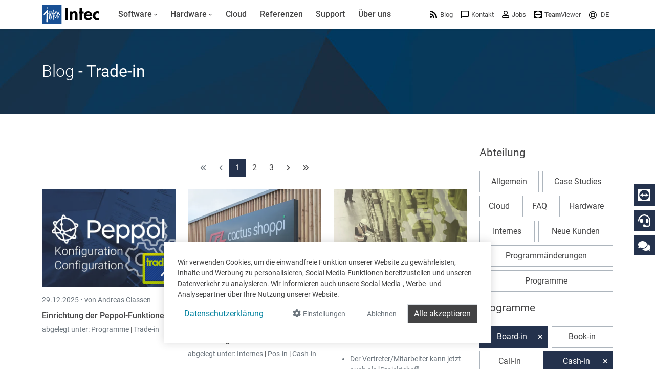

--- FILE ---
content_type: text/html; charset=utf-8
request_url: https://www.google.com/recaptcha/api2/anchor?ar=1&k=6LdZ6s4UAAAAAICOn3Jq_IflLZudYqWaVvVMiucg&co=aHR0cHM6Ly93d3cuaW50ZWNzb2Z0LmNvbTo0NDM.&hl=en&v=PoyoqOPhxBO7pBk68S4YbpHZ&size=invisible&anchor-ms=20000&execute-ms=30000&cb=p2jk9i73hct
body_size: 48819
content:
<!DOCTYPE HTML><html dir="ltr" lang="en"><head><meta http-equiv="Content-Type" content="text/html; charset=UTF-8">
<meta http-equiv="X-UA-Compatible" content="IE=edge">
<title>reCAPTCHA</title>
<style type="text/css">
/* cyrillic-ext */
@font-face {
  font-family: 'Roboto';
  font-style: normal;
  font-weight: 400;
  font-stretch: 100%;
  src: url(//fonts.gstatic.com/s/roboto/v48/KFO7CnqEu92Fr1ME7kSn66aGLdTylUAMa3GUBHMdazTgWw.woff2) format('woff2');
  unicode-range: U+0460-052F, U+1C80-1C8A, U+20B4, U+2DE0-2DFF, U+A640-A69F, U+FE2E-FE2F;
}
/* cyrillic */
@font-face {
  font-family: 'Roboto';
  font-style: normal;
  font-weight: 400;
  font-stretch: 100%;
  src: url(//fonts.gstatic.com/s/roboto/v48/KFO7CnqEu92Fr1ME7kSn66aGLdTylUAMa3iUBHMdazTgWw.woff2) format('woff2');
  unicode-range: U+0301, U+0400-045F, U+0490-0491, U+04B0-04B1, U+2116;
}
/* greek-ext */
@font-face {
  font-family: 'Roboto';
  font-style: normal;
  font-weight: 400;
  font-stretch: 100%;
  src: url(//fonts.gstatic.com/s/roboto/v48/KFO7CnqEu92Fr1ME7kSn66aGLdTylUAMa3CUBHMdazTgWw.woff2) format('woff2');
  unicode-range: U+1F00-1FFF;
}
/* greek */
@font-face {
  font-family: 'Roboto';
  font-style: normal;
  font-weight: 400;
  font-stretch: 100%;
  src: url(//fonts.gstatic.com/s/roboto/v48/KFO7CnqEu92Fr1ME7kSn66aGLdTylUAMa3-UBHMdazTgWw.woff2) format('woff2');
  unicode-range: U+0370-0377, U+037A-037F, U+0384-038A, U+038C, U+038E-03A1, U+03A3-03FF;
}
/* math */
@font-face {
  font-family: 'Roboto';
  font-style: normal;
  font-weight: 400;
  font-stretch: 100%;
  src: url(//fonts.gstatic.com/s/roboto/v48/KFO7CnqEu92Fr1ME7kSn66aGLdTylUAMawCUBHMdazTgWw.woff2) format('woff2');
  unicode-range: U+0302-0303, U+0305, U+0307-0308, U+0310, U+0312, U+0315, U+031A, U+0326-0327, U+032C, U+032F-0330, U+0332-0333, U+0338, U+033A, U+0346, U+034D, U+0391-03A1, U+03A3-03A9, U+03B1-03C9, U+03D1, U+03D5-03D6, U+03F0-03F1, U+03F4-03F5, U+2016-2017, U+2034-2038, U+203C, U+2040, U+2043, U+2047, U+2050, U+2057, U+205F, U+2070-2071, U+2074-208E, U+2090-209C, U+20D0-20DC, U+20E1, U+20E5-20EF, U+2100-2112, U+2114-2115, U+2117-2121, U+2123-214F, U+2190, U+2192, U+2194-21AE, U+21B0-21E5, U+21F1-21F2, U+21F4-2211, U+2213-2214, U+2216-22FF, U+2308-230B, U+2310, U+2319, U+231C-2321, U+2336-237A, U+237C, U+2395, U+239B-23B7, U+23D0, U+23DC-23E1, U+2474-2475, U+25AF, U+25B3, U+25B7, U+25BD, U+25C1, U+25CA, U+25CC, U+25FB, U+266D-266F, U+27C0-27FF, U+2900-2AFF, U+2B0E-2B11, U+2B30-2B4C, U+2BFE, U+3030, U+FF5B, U+FF5D, U+1D400-1D7FF, U+1EE00-1EEFF;
}
/* symbols */
@font-face {
  font-family: 'Roboto';
  font-style: normal;
  font-weight: 400;
  font-stretch: 100%;
  src: url(//fonts.gstatic.com/s/roboto/v48/KFO7CnqEu92Fr1ME7kSn66aGLdTylUAMaxKUBHMdazTgWw.woff2) format('woff2');
  unicode-range: U+0001-000C, U+000E-001F, U+007F-009F, U+20DD-20E0, U+20E2-20E4, U+2150-218F, U+2190, U+2192, U+2194-2199, U+21AF, U+21E6-21F0, U+21F3, U+2218-2219, U+2299, U+22C4-22C6, U+2300-243F, U+2440-244A, U+2460-24FF, U+25A0-27BF, U+2800-28FF, U+2921-2922, U+2981, U+29BF, U+29EB, U+2B00-2BFF, U+4DC0-4DFF, U+FFF9-FFFB, U+10140-1018E, U+10190-1019C, U+101A0, U+101D0-101FD, U+102E0-102FB, U+10E60-10E7E, U+1D2C0-1D2D3, U+1D2E0-1D37F, U+1F000-1F0FF, U+1F100-1F1AD, U+1F1E6-1F1FF, U+1F30D-1F30F, U+1F315, U+1F31C, U+1F31E, U+1F320-1F32C, U+1F336, U+1F378, U+1F37D, U+1F382, U+1F393-1F39F, U+1F3A7-1F3A8, U+1F3AC-1F3AF, U+1F3C2, U+1F3C4-1F3C6, U+1F3CA-1F3CE, U+1F3D4-1F3E0, U+1F3ED, U+1F3F1-1F3F3, U+1F3F5-1F3F7, U+1F408, U+1F415, U+1F41F, U+1F426, U+1F43F, U+1F441-1F442, U+1F444, U+1F446-1F449, U+1F44C-1F44E, U+1F453, U+1F46A, U+1F47D, U+1F4A3, U+1F4B0, U+1F4B3, U+1F4B9, U+1F4BB, U+1F4BF, U+1F4C8-1F4CB, U+1F4D6, U+1F4DA, U+1F4DF, U+1F4E3-1F4E6, U+1F4EA-1F4ED, U+1F4F7, U+1F4F9-1F4FB, U+1F4FD-1F4FE, U+1F503, U+1F507-1F50B, U+1F50D, U+1F512-1F513, U+1F53E-1F54A, U+1F54F-1F5FA, U+1F610, U+1F650-1F67F, U+1F687, U+1F68D, U+1F691, U+1F694, U+1F698, U+1F6AD, U+1F6B2, U+1F6B9-1F6BA, U+1F6BC, U+1F6C6-1F6CF, U+1F6D3-1F6D7, U+1F6E0-1F6EA, U+1F6F0-1F6F3, U+1F6F7-1F6FC, U+1F700-1F7FF, U+1F800-1F80B, U+1F810-1F847, U+1F850-1F859, U+1F860-1F887, U+1F890-1F8AD, U+1F8B0-1F8BB, U+1F8C0-1F8C1, U+1F900-1F90B, U+1F93B, U+1F946, U+1F984, U+1F996, U+1F9E9, U+1FA00-1FA6F, U+1FA70-1FA7C, U+1FA80-1FA89, U+1FA8F-1FAC6, U+1FACE-1FADC, U+1FADF-1FAE9, U+1FAF0-1FAF8, U+1FB00-1FBFF;
}
/* vietnamese */
@font-face {
  font-family: 'Roboto';
  font-style: normal;
  font-weight: 400;
  font-stretch: 100%;
  src: url(//fonts.gstatic.com/s/roboto/v48/KFO7CnqEu92Fr1ME7kSn66aGLdTylUAMa3OUBHMdazTgWw.woff2) format('woff2');
  unicode-range: U+0102-0103, U+0110-0111, U+0128-0129, U+0168-0169, U+01A0-01A1, U+01AF-01B0, U+0300-0301, U+0303-0304, U+0308-0309, U+0323, U+0329, U+1EA0-1EF9, U+20AB;
}
/* latin-ext */
@font-face {
  font-family: 'Roboto';
  font-style: normal;
  font-weight: 400;
  font-stretch: 100%;
  src: url(//fonts.gstatic.com/s/roboto/v48/KFO7CnqEu92Fr1ME7kSn66aGLdTylUAMa3KUBHMdazTgWw.woff2) format('woff2');
  unicode-range: U+0100-02BA, U+02BD-02C5, U+02C7-02CC, U+02CE-02D7, U+02DD-02FF, U+0304, U+0308, U+0329, U+1D00-1DBF, U+1E00-1E9F, U+1EF2-1EFF, U+2020, U+20A0-20AB, U+20AD-20C0, U+2113, U+2C60-2C7F, U+A720-A7FF;
}
/* latin */
@font-face {
  font-family: 'Roboto';
  font-style: normal;
  font-weight: 400;
  font-stretch: 100%;
  src: url(//fonts.gstatic.com/s/roboto/v48/KFO7CnqEu92Fr1ME7kSn66aGLdTylUAMa3yUBHMdazQ.woff2) format('woff2');
  unicode-range: U+0000-00FF, U+0131, U+0152-0153, U+02BB-02BC, U+02C6, U+02DA, U+02DC, U+0304, U+0308, U+0329, U+2000-206F, U+20AC, U+2122, U+2191, U+2193, U+2212, U+2215, U+FEFF, U+FFFD;
}
/* cyrillic-ext */
@font-face {
  font-family: 'Roboto';
  font-style: normal;
  font-weight: 500;
  font-stretch: 100%;
  src: url(//fonts.gstatic.com/s/roboto/v48/KFO7CnqEu92Fr1ME7kSn66aGLdTylUAMa3GUBHMdazTgWw.woff2) format('woff2');
  unicode-range: U+0460-052F, U+1C80-1C8A, U+20B4, U+2DE0-2DFF, U+A640-A69F, U+FE2E-FE2F;
}
/* cyrillic */
@font-face {
  font-family: 'Roboto';
  font-style: normal;
  font-weight: 500;
  font-stretch: 100%;
  src: url(//fonts.gstatic.com/s/roboto/v48/KFO7CnqEu92Fr1ME7kSn66aGLdTylUAMa3iUBHMdazTgWw.woff2) format('woff2');
  unicode-range: U+0301, U+0400-045F, U+0490-0491, U+04B0-04B1, U+2116;
}
/* greek-ext */
@font-face {
  font-family: 'Roboto';
  font-style: normal;
  font-weight: 500;
  font-stretch: 100%;
  src: url(//fonts.gstatic.com/s/roboto/v48/KFO7CnqEu92Fr1ME7kSn66aGLdTylUAMa3CUBHMdazTgWw.woff2) format('woff2');
  unicode-range: U+1F00-1FFF;
}
/* greek */
@font-face {
  font-family: 'Roboto';
  font-style: normal;
  font-weight: 500;
  font-stretch: 100%;
  src: url(//fonts.gstatic.com/s/roboto/v48/KFO7CnqEu92Fr1ME7kSn66aGLdTylUAMa3-UBHMdazTgWw.woff2) format('woff2');
  unicode-range: U+0370-0377, U+037A-037F, U+0384-038A, U+038C, U+038E-03A1, U+03A3-03FF;
}
/* math */
@font-face {
  font-family: 'Roboto';
  font-style: normal;
  font-weight: 500;
  font-stretch: 100%;
  src: url(//fonts.gstatic.com/s/roboto/v48/KFO7CnqEu92Fr1ME7kSn66aGLdTylUAMawCUBHMdazTgWw.woff2) format('woff2');
  unicode-range: U+0302-0303, U+0305, U+0307-0308, U+0310, U+0312, U+0315, U+031A, U+0326-0327, U+032C, U+032F-0330, U+0332-0333, U+0338, U+033A, U+0346, U+034D, U+0391-03A1, U+03A3-03A9, U+03B1-03C9, U+03D1, U+03D5-03D6, U+03F0-03F1, U+03F4-03F5, U+2016-2017, U+2034-2038, U+203C, U+2040, U+2043, U+2047, U+2050, U+2057, U+205F, U+2070-2071, U+2074-208E, U+2090-209C, U+20D0-20DC, U+20E1, U+20E5-20EF, U+2100-2112, U+2114-2115, U+2117-2121, U+2123-214F, U+2190, U+2192, U+2194-21AE, U+21B0-21E5, U+21F1-21F2, U+21F4-2211, U+2213-2214, U+2216-22FF, U+2308-230B, U+2310, U+2319, U+231C-2321, U+2336-237A, U+237C, U+2395, U+239B-23B7, U+23D0, U+23DC-23E1, U+2474-2475, U+25AF, U+25B3, U+25B7, U+25BD, U+25C1, U+25CA, U+25CC, U+25FB, U+266D-266F, U+27C0-27FF, U+2900-2AFF, U+2B0E-2B11, U+2B30-2B4C, U+2BFE, U+3030, U+FF5B, U+FF5D, U+1D400-1D7FF, U+1EE00-1EEFF;
}
/* symbols */
@font-face {
  font-family: 'Roboto';
  font-style: normal;
  font-weight: 500;
  font-stretch: 100%;
  src: url(//fonts.gstatic.com/s/roboto/v48/KFO7CnqEu92Fr1ME7kSn66aGLdTylUAMaxKUBHMdazTgWw.woff2) format('woff2');
  unicode-range: U+0001-000C, U+000E-001F, U+007F-009F, U+20DD-20E0, U+20E2-20E4, U+2150-218F, U+2190, U+2192, U+2194-2199, U+21AF, U+21E6-21F0, U+21F3, U+2218-2219, U+2299, U+22C4-22C6, U+2300-243F, U+2440-244A, U+2460-24FF, U+25A0-27BF, U+2800-28FF, U+2921-2922, U+2981, U+29BF, U+29EB, U+2B00-2BFF, U+4DC0-4DFF, U+FFF9-FFFB, U+10140-1018E, U+10190-1019C, U+101A0, U+101D0-101FD, U+102E0-102FB, U+10E60-10E7E, U+1D2C0-1D2D3, U+1D2E0-1D37F, U+1F000-1F0FF, U+1F100-1F1AD, U+1F1E6-1F1FF, U+1F30D-1F30F, U+1F315, U+1F31C, U+1F31E, U+1F320-1F32C, U+1F336, U+1F378, U+1F37D, U+1F382, U+1F393-1F39F, U+1F3A7-1F3A8, U+1F3AC-1F3AF, U+1F3C2, U+1F3C4-1F3C6, U+1F3CA-1F3CE, U+1F3D4-1F3E0, U+1F3ED, U+1F3F1-1F3F3, U+1F3F5-1F3F7, U+1F408, U+1F415, U+1F41F, U+1F426, U+1F43F, U+1F441-1F442, U+1F444, U+1F446-1F449, U+1F44C-1F44E, U+1F453, U+1F46A, U+1F47D, U+1F4A3, U+1F4B0, U+1F4B3, U+1F4B9, U+1F4BB, U+1F4BF, U+1F4C8-1F4CB, U+1F4D6, U+1F4DA, U+1F4DF, U+1F4E3-1F4E6, U+1F4EA-1F4ED, U+1F4F7, U+1F4F9-1F4FB, U+1F4FD-1F4FE, U+1F503, U+1F507-1F50B, U+1F50D, U+1F512-1F513, U+1F53E-1F54A, U+1F54F-1F5FA, U+1F610, U+1F650-1F67F, U+1F687, U+1F68D, U+1F691, U+1F694, U+1F698, U+1F6AD, U+1F6B2, U+1F6B9-1F6BA, U+1F6BC, U+1F6C6-1F6CF, U+1F6D3-1F6D7, U+1F6E0-1F6EA, U+1F6F0-1F6F3, U+1F6F7-1F6FC, U+1F700-1F7FF, U+1F800-1F80B, U+1F810-1F847, U+1F850-1F859, U+1F860-1F887, U+1F890-1F8AD, U+1F8B0-1F8BB, U+1F8C0-1F8C1, U+1F900-1F90B, U+1F93B, U+1F946, U+1F984, U+1F996, U+1F9E9, U+1FA00-1FA6F, U+1FA70-1FA7C, U+1FA80-1FA89, U+1FA8F-1FAC6, U+1FACE-1FADC, U+1FADF-1FAE9, U+1FAF0-1FAF8, U+1FB00-1FBFF;
}
/* vietnamese */
@font-face {
  font-family: 'Roboto';
  font-style: normal;
  font-weight: 500;
  font-stretch: 100%;
  src: url(//fonts.gstatic.com/s/roboto/v48/KFO7CnqEu92Fr1ME7kSn66aGLdTylUAMa3OUBHMdazTgWw.woff2) format('woff2');
  unicode-range: U+0102-0103, U+0110-0111, U+0128-0129, U+0168-0169, U+01A0-01A1, U+01AF-01B0, U+0300-0301, U+0303-0304, U+0308-0309, U+0323, U+0329, U+1EA0-1EF9, U+20AB;
}
/* latin-ext */
@font-face {
  font-family: 'Roboto';
  font-style: normal;
  font-weight: 500;
  font-stretch: 100%;
  src: url(//fonts.gstatic.com/s/roboto/v48/KFO7CnqEu92Fr1ME7kSn66aGLdTylUAMa3KUBHMdazTgWw.woff2) format('woff2');
  unicode-range: U+0100-02BA, U+02BD-02C5, U+02C7-02CC, U+02CE-02D7, U+02DD-02FF, U+0304, U+0308, U+0329, U+1D00-1DBF, U+1E00-1E9F, U+1EF2-1EFF, U+2020, U+20A0-20AB, U+20AD-20C0, U+2113, U+2C60-2C7F, U+A720-A7FF;
}
/* latin */
@font-face {
  font-family: 'Roboto';
  font-style: normal;
  font-weight: 500;
  font-stretch: 100%;
  src: url(//fonts.gstatic.com/s/roboto/v48/KFO7CnqEu92Fr1ME7kSn66aGLdTylUAMa3yUBHMdazQ.woff2) format('woff2');
  unicode-range: U+0000-00FF, U+0131, U+0152-0153, U+02BB-02BC, U+02C6, U+02DA, U+02DC, U+0304, U+0308, U+0329, U+2000-206F, U+20AC, U+2122, U+2191, U+2193, U+2212, U+2215, U+FEFF, U+FFFD;
}
/* cyrillic-ext */
@font-face {
  font-family: 'Roboto';
  font-style: normal;
  font-weight: 900;
  font-stretch: 100%;
  src: url(//fonts.gstatic.com/s/roboto/v48/KFO7CnqEu92Fr1ME7kSn66aGLdTylUAMa3GUBHMdazTgWw.woff2) format('woff2');
  unicode-range: U+0460-052F, U+1C80-1C8A, U+20B4, U+2DE0-2DFF, U+A640-A69F, U+FE2E-FE2F;
}
/* cyrillic */
@font-face {
  font-family: 'Roboto';
  font-style: normal;
  font-weight: 900;
  font-stretch: 100%;
  src: url(//fonts.gstatic.com/s/roboto/v48/KFO7CnqEu92Fr1ME7kSn66aGLdTylUAMa3iUBHMdazTgWw.woff2) format('woff2');
  unicode-range: U+0301, U+0400-045F, U+0490-0491, U+04B0-04B1, U+2116;
}
/* greek-ext */
@font-face {
  font-family: 'Roboto';
  font-style: normal;
  font-weight: 900;
  font-stretch: 100%;
  src: url(//fonts.gstatic.com/s/roboto/v48/KFO7CnqEu92Fr1ME7kSn66aGLdTylUAMa3CUBHMdazTgWw.woff2) format('woff2');
  unicode-range: U+1F00-1FFF;
}
/* greek */
@font-face {
  font-family: 'Roboto';
  font-style: normal;
  font-weight: 900;
  font-stretch: 100%;
  src: url(//fonts.gstatic.com/s/roboto/v48/KFO7CnqEu92Fr1ME7kSn66aGLdTylUAMa3-UBHMdazTgWw.woff2) format('woff2');
  unicode-range: U+0370-0377, U+037A-037F, U+0384-038A, U+038C, U+038E-03A1, U+03A3-03FF;
}
/* math */
@font-face {
  font-family: 'Roboto';
  font-style: normal;
  font-weight: 900;
  font-stretch: 100%;
  src: url(//fonts.gstatic.com/s/roboto/v48/KFO7CnqEu92Fr1ME7kSn66aGLdTylUAMawCUBHMdazTgWw.woff2) format('woff2');
  unicode-range: U+0302-0303, U+0305, U+0307-0308, U+0310, U+0312, U+0315, U+031A, U+0326-0327, U+032C, U+032F-0330, U+0332-0333, U+0338, U+033A, U+0346, U+034D, U+0391-03A1, U+03A3-03A9, U+03B1-03C9, U+03D1, U+03D5-03D6, U+03F0-03F1, U+03F4-03F5, U+2016-2017, U+2034-2038, U+203C, U+2040, U+2043, U+2047, U+2050, U+2057, U+205F, U+2070-2071, U+2074-208E, U+2090-209C, U+20D0-20DC, U+20E1, U+20E5-20EF, U+2100-2112, U+2114-2115, U+2117-2121, U+2123-214F, U+2190, U+2192, U+2194-21AE, U+21B0-21E5, U+21F1-21F2, U+21F4-2211, U+2213-2214, U+2216-22FF, U+2308-230B, U+2310, U+2319, U+231C-2321, U+2336-237A, U+237C, U+2395, U+239B-23B7, U+23D0, U+23DC-23E1, U+2474-2475, U+25AF, U+25B3, U+25B7, U+25BD, U+25C1, U+25CA, U+25CC, U+25FB, U+266D-266F, U+27C0-27FF, U+2900-2AFF, U+2B0E-2B11, U+2B30-2B4C, U+2BFE, U+3030, U+FF5B, U+FF5D, U+1D400-1D7FF, U+1EE00-1EEFF;
}
/* symbols */
@font-face {
  font-family: 'Roboto';
  font-style: normal;
  font-weight: 900;
  font-stretch: 100%;
  src: url(//fonts.gstatic.com/s/roboto/v48/KFO7CnqEu92Fr1ME7kSn66aGLdTylUAMaxKUBHMdazTgWw.woff2) format('woff2');
  unicode-range: U+0001-000C, U+000E-001F, U+007F-009F, U+20DD-20E0, U+20E2-20E4, U+2150-218F, U+2190, U+2192, U+2194-2199, U+21AF, U+21E6-21F0, U+21F3, U+2218-2219, U+2299, U+22C4-22C6, U+2300-243F, U+2440-244A, U+2460-24FF, U+25A0-27BF, U+2800-28FF, U+2921-2922, U+2981, U+29BF, U+29EB, U+2B00-2BFF, U+4DC0-4DFF, U+FFF9-FFFB, U+10140-1018E, U+10190-1019C, U+101A0, U+101D0-101FD, U+102E0-102FB, U+10E60-10E7E, U+1D2C0-1D2D3, U+1D2E0-1D37F, U+1F000-1F0FF, U+1F100-1F1AD, U+1F1E6-1F1FF, U+1F30D-1F30F, U+1F315, U+1F31C, U+1F31E, U+1F320-1F32C, U+1F336, U+1F378, U+1F37D, U+1F382, U+1F393-1F39F, U+1F3A7-1F3A8, U+1F3AC-1F3AF, U+1F3C2, U+1F3C4-1F3C6, U+1F3CA-1F3CE, U+1F3D4-1F3E0, U+1F3ED, U+1F3F1-1F3F3, U+1F3F5-1F3F7, U+1F408, U+1F415, U+1F41F, U+1F426, U+1F43F, U+1F441-1F442, U+1F444, U+1F446-1F449, U+1F44C-1F44E, U+1F453, U+1F46A, U+1F47D, U+1F4A3, U+1F4B0, U+1F4B3, U+1F4B9, U+1F4BB, U+1F4BF, U+1F4C8-1F4CB, U+1F4D6, U+1F4DA, U+1F4DF, U+1F4E3-1F4E6, U+1F4EA-1F4ED, U+1F4F7, U+1F4F9-1F4FB, U+1F4FD-1F4FE, U+1F503, U+1F507-1F50B, U+1F50D, U+1F512-1F513, U+1F53E-1F54A, U+1F54F-1F5FA, U+1F610, U+1F650-1F67F, U+1F687, U+1F68D, U+1F691, U+1F694, U+1F698, U+1F6AD, U+1F6B2, U+1F6B9-1F6BA, U+1F6BC, U+1F6C6-1F6CF, U+1F6D3-1F6D7, U+1F6E0-1F6EA, U+1F6F0-1F6F3, U+1F6F7-1F6FC, U+1F700-1F7FF, U+1F800-1F80B, U+1F810-1F847, U+1F850-1F859, U+1F860-1F887, U+1F890-1F8AD, U+1F8B0-1F8BB, U+1F8C0-1F8C1, U+1F900-1F90B, U+1F93B, U+1F946, U+1F984, U+1F996, U+1F9E9, U+1FA00-1FA6F, U+1FA70-1FA7C, U+1FA80-1FA89, U+1FA8F-1FAC6, U+1FACE-1FADC, U+1FADF-1FAE9, U+1FAF0-1FAF8, U+1FB00-1FBFF;
}
/* vietnamese */
@font-face {
  font-family: 'Roboto';
  font-style: normal;
  font-weight: 900;
  font-stretch: 100%;
  src: url(//fonts.gstatic.com/s/roboto/v48/KFO7CnqEu92Fr1ME7kSn66aGLdTylUAMa3OUBHMdazTgWw.woff2) format('woff2');
  unicode-range: U+0102-0103, U+0110-0111, U+0128-0129, U+0168-0169, U+01A0-01A1, U+01AF-01B0, U+0300-0301, U+0303-0304, U+0308-0309, U+0323, U+0329, U+1EA0-1EF9, U+20AB;
}
/* latin-ext */
@font-face {
  font-family: 'Roboto';
  font-style: normal;
  font-weight: 900;
  font-stretch: 100%;
  src: url(//fonts.gstatic.com/s/roboto/v48/KFO7CnqEu92Fr1ME7kSn66aGLdTylUAMa3KUBHMdazTgWw.woff2) format('woff2');
  unicode-range: U+0100-02BA, U+02BD-02C5, U+02C7-02CC, U+02CE-02D7, U+02DD-02FF, U+0304, U+0308, U+0329, U+1D00-1DBF, U+1E00-1E9F, U+1EF2-1EFF, U+2020, U+20A0-20AB, U+20AD-20C0, U+2113, U+2C60-2C7F, U+A720-A7FF;
}
/* latin */
@font-face {
  font-family: 'Roboto';
  font-style: normal;
  font-weight: 900;
  font-stretch: 100%;
  src: url(//fonts.gstatic.com/s/roboto/v48/KFO7CnqEu92Fr1ME7kSn66aGLdTylUAMa3yUBHMdazQ.woff2) format('woff2');
  unicode-range: U+0000-00FF, U+0131, U+0152-0153, U+02BB-02BC, U+02C6, U+02DA, U+02DC, U+0304, U+0308, U+0329, U+2000-206F, U+20AC, U+2122, U+2191, U+2193, U+2212, U+2215, U+FEFF, U+FFFD;
}

</style>
<link rel="stylesheet" type="text/css" href="https://www.gstatic.com/recaptcha/releases/PoyoqOPhxBO7pBk68S4YbpHZ/styles__ltr.css">
<script nonce="SPhZQUI51f-x_iAYInoKCg" type="text/javascript">window['__recaptcha_api'] = 'https://www.google.com/recaptcha/api2/';</script>
<script type="text/javascript" src="https://www.gstatic.com/recaptcha/releases/PoyoqOPhxBO7pBk68S4YbpHZ/recaptcha__en.js" nonce="SPhZQUI51f-x_iAYInoKCg">
      
    </script></head>
<body><div id="rc-anchor-alert" class="rc-anchor-alert"></div>
<input type="hidden" id="recaptcha-token" value="[base64]">
<script type="text/javascript" nonce="SPhZQUI51f-x_iAYInoKCg">
      recaptcha.anchor.Main.init("[\x22ainput\x22,[\x22bgdata\x22,\x22\x22,\[base64]/[base64]/MjU1Ong/[base64]/[base64]/[base64]/[base64]/[base64]/[base64]/[base64]/[base64]/[base64]/[base64]/[base64]/[base64]/[base64]/[base64]/[base64]\\u003d\x22,\[base64]\\u003d\x22,\[base64]/w4t/QsOfJlHChyTDgmsTDsKPwogpw5jDlSNIw7Zjd8KBw6LCrsKqGDrDrHhywonCukxuwq5nSmPDvijClsK2w4fCk1/Cqi7DhQZQasKywrHCrsKDw7nCuTE4w67DicOSbCnCqsOow7bCosO5fAoFwr/[base64]/CjMKswpIQwpTCqmHChjxPUWtMUW7DkUnDncOuR8OAw53CmMKgwrXCsMO8woV7alwLMhA7WHc6c8OEwoHCjA/[base64]/AE7CpMKpdmnCrcK1eMKfdcO1wqV5acKOd1gDw4HDnHDDjgwKw78PRTdyw6tjwrjDok/DmQACFEVNw4HDu8KDw5ULwoc2CMKewqMvwpnCg8O2w7vDqTzDgsOIw5HCtFICChXCrcOSw555bMO7w4R5w7PCsRl0w7Vda1d/OMO6wrVLwoDCgcKew4puTcKlOcObUsKDInxnw44Xw4/Cn8ORw6vCoX/CpFxoRFoow4rCnzUJw69YJ8KbwqBUdsOIOTlgeFAbaMKgwqrChjEVKMKvwqZjSsOsAcKAwoDDkVEyw5/[base64]/YwV+w6XDrkHCrHpkYsKLIVPDiF7DocKxw4nDlCYDw6rCkcOXw48WSsKXwprDqi7Dr2vDhDsQwpPDik/Dq2tUXMOTJsKDwqPDjT3DrBPDq8K6wos7wq5AAsOXw7I8w7J9dMKswpYlJsODeV1ONsO+JMOLdD1mwoQxw6LClcOawoxTwoLCkivDhytkVD/[base64]/DtcObw7FZfAxxw4AZw6vCjcKrw6pYw5bDrT0nwp7CrsOXP39Rwqpvw6Ulw4cmwr0NLcO2wpdKQW0lNRHCqAwwA0J3wrLChBxzCELCnCbDtcKcX8K0X2/DmDlLHsO0woPCjTZNw4XClAnDrcOcfcKbb3UzUcOVwoQ3w7tBN8OTU8O0GB7DscKdeXMKwprClUgMMcO+w5TCp8OKworDiMKgw7pJw7gvwqZNw4lPw47CqHhQwrMxFA7Cv8OCXsOAwo5jw7fDmjpkw51Jw7/DrnDDribDgcKhwqVDZMOPIsKRFBjCgsOJXcKowq42w5/[base64]/wqjCm8KWYFPCqcK8KcK3CCTDhFQ6DhjDuMOfaGl/ZMKeEmPDgcK6AsK1VzXDo0Aaw5/[base64]/[base64]/CtsOPwr3DnMOxbljDoF7DicOaIW1IwpHCoFJfwqgCUcOlFcOQW0tiwqNYIcK5KklAwrwewq7CnsKgOMO6VT/[base64]/CnxFowolpwpYHwprCj8OSeULCpnLCjsKvXx0cw5ppwot0KcK+RionwpXCu8OOw6opLhoNdcKsW8KMU8KrRwIRw5JFw4tZTsKOVMO/[base64]/wrzDtmhTGHoKYBDCgsOIe8K3d8O7wqPCkcKJw7ZXfsO6Q8Kgw6bDvMOMwrbCpyw1FcKoT04CB8Kyw7coO8KdSsKxw4DCsMK7QmN3N0vDncOuYMK4SEksd2fDuMO1MGlxY0A4wp8xw5UkHsKNwp9ew4jCsnpcQT/ChMO6w5x8wqAuP1Qqw6HDisOOJsK5X2bCocKfw7DDmsKJw5vCmcKawp/CjxjDvsKuwp0gwoLCicKcB2fCmwhSdcO/wqXDs8ONw5oFw4NkVsOCw7pKA8OnR8Okw4HDrzQTw4PCm8OfWsOGwqRrHG1Kwpp3w7/[base64]/cjRrDQBLKMO7dsK7UMKxw6nCi8KSw48Ww6xdX1fDmcKbJykawozDicKGUAh1RMK8PkTComwDwpAKK8O9w4Aqwr9lFSRsETpjw7EFC8K9w67CrQsOfzTCuMKGTVjCnsOCw4hoFRx3AnzDpkDCisK3w6/Dp8KLVcO1w6xMw4zCjcKMZ8O1TsOzJWlow7MUDsOEwq9zw6fCq07DvsKjAsKOw6HCs03DuX7CjsKOZj5pwpscWwjCn3zDuybCi8KYDgptwr3DhG/CtcOFw7XDucKKNmEpfsOcw5DCrzPDsMKtAUxbw6IgwqXDh0HDmlhvTsOFw4rCrcKxJmXCgsKUUhHCtsOobz/CjsO/a2/CvF4yLMKTRMKbwpDCj8OGwrTClFTDhcKtw5hJH8OZwqtsw73CtkLCqiPDocKRA0zCnCTCksO/DFPDoMOyw5XCuUZYAsOlZ0vDosOIRcKXWMOrw5ZawrUgwqTCtcKjwqfDlMOJwpR+w4nCj8O/[base64]/FMO1wrjDk3HDrwbDiV7Cl8OvwqUmBwXDoFXDmMKTYcOYw78Dw7VIw5DCs8OGwphDeSTCqzN/dWcgwpbDlcK1KsOawo/Co35WwrASBxLDvsODdMO5GsKDYsKrw5/ClnxWw6PChsK3wrBVwpfDuUnDsMKqNMO4w79zw6vCvgLCoG5EajvCmsKvw7hAXUDCuUXDssKpY0/CriQJJCPDsSTDvsKSw7cReRtWIMO3w6vCvU4Ywo7CvMOnw6g8wox9w4UawoZmMsK+wrTCjMOCw74JGk5PQcKSMkjDncKkBsO3w6Ztw71Sw4UNTFQUw6DCqcKXw5TDh28GwoBSwpgiw6cAw5fCnBzCu07DlcKxSC3CrMO3YzfCkcKPNy/[base64]/[base64]/wpJULXbCgFLDiTTCv8O9HsKeIMKyw4bDtcOTwr0qDxtdwr/Cq8OcecOQBiMKw7Q2w4TDjA8uw5/[base64]/CombClCjCnwteJcOCBW0ow5IvwpTDncKrwpXDmsKpE2F3w5rDp3V0w50uGx5IB2XCgQbChCPCgsOuw7NlwoTDo8OHwqEcDU15X8OEw47DjzDDrzzDoMOqPcKWwp/[base64]/CoTUxw7rCrsOROgt1wpAzbcOYKMKZwph3dGLDjGMTL8OSXwzCu8K0FsOcbVvDhCzDscOgYgYWw6RGwofDlSjCiBDCtDLCmMO1wp3CqMKGG8OGw5FbTcOdwpEKwpFCEsOhNwHCqhk/wqzDi8Kyw4rDgUXCrVjCihdpPMOGY8KiBS/DgsODw4NFw4Q9VxzCuwzCmsKiwpbCgMKFwqzDosKywrzCr1XDk3gmAzbCmA54w4/CjMOVKXgsOA5uwoDClMObw5h3acOmQcO2IEs2wqDDq8Oaw5fCj8KNQWfCrsKJw4JtwqXCmxo+L8K7w6dtDyDDsMOsM8KhPUvCpXoETnNzZMObQMK4wqMaVsKOwpfChRdXw4jCv8KEw5/DncKbwozDq8KAa8OdfcOYw6B/V8KNwphaQsKiworCuMKQQMKawokgOMOpwqYlwpTDl8KVD8OJW3vDpQ9wPcOYw4pOwqtbw7ACw6ZAw7TDnDdZdcO0N8OPwphGwpzDvsO4UcKiMAHCvMKYw5bClsO0w7weM8OYw5rDnUwRE8KiwrEkcTRJdsOrwqdHExxKwq4/w5hHwpvDosKUw5Bnw7N7wo7CmSZPfcK7w6TCocK2w5zDjinDgcKvKGgKw5o9acK7w6xRDErCkEjCiAwNwqTDtAPDvFDCrsKfQ8OMwoxcwpTCg1vCkGvDvcOmCi/DpsOid8Kuw4bClWNse0HCgsObPgPDp3k/w5fCpsK3DlPDncKew5kWwrcEP8KLLcKod23Cq3zCkQs2w6pZflXChMKQwpXCvcOIw7/CosO3w4Yow7xcwqPDpcKXwrHChcKswoYWw6vDhhPCjWcnw5zDpMKBwq/DjMOLwo3ChcK1ATPDj8KVcWZVLsOxD8O/GhvCq8OWw6waw73DpsOOwrfDmEpEasKCQMKMwpzCgcO+FjnCuQ58w5nDusK5w7bCm8KMwpUQw6sHwrvDhsOgw4HDp8K+KcKjbRXDl8KkL8KNc0TDnMKlSl7Cj8OlcWvCh8KwRcOmdsOqwp0/w7cYwp9Jwq/DvxvCscOnecOrw7vDlQnDojhjD0/CsAJNXSLCuT7CqhfCqjXCgsKew6cywobCi8OawqR2w6UlVEgWwqAQP8O3RMOrBcKDwqtTw4k/wqPCp07DicO3E8K8w4HDpsO/w5t7GWbDrhTDvMOSwobDtHo9Mx4GwoRKAsKDw7JeU8OnwoJFwr9McsOrMRRhw4vDt8KfNcOuw69TRSXChA7CuUDCuXcFWB7CpXzDrsKRd0Yqw6RKwrPCvWVdRmgBacKMN37CmMK8ScKYwpQtbcK2w5Jpw4zDrcOSwqUhw50Qw5E/dMKZw7EQHEHCkA1cwpcgw5PCmsOCJhEuesOzPR3Ck1rCjQ9FIRURw4Nywq7DnlvDugjDlAdowpXCrz7DuGAEwoVUwpLClS/CjMKDw647OnEVN8K+w57CpcOPw4rClcOzwrfCg0wgX8OPw6JGw63DocOqLksiwrjDiFMDXMK2w7LCmsKcJcOjwqZpCMOPEsKFQUVzw4AOKcOYw7rDm1HCv8OIaRI2Qzs2w5rCmyh3wqLCrz1YUcKUwoxlRMOpw4XDlFvDs8O/wqzDuHxaMDbDhcKXGXHDiWBzHRnDo8Kiw5DDt8Omwq7CuhnDh8KCNjPCl8K9wrIWw4fDlmA0w4UlOcKPYcKnwq/CpMO8JXN9wqvChAAaa2F3a8KgwplFU8O9w7DCn27DnE56aMOABDnChsO2wpbDmMKQwqTDp2dVdQA1QBx6BMKWw7xCXlDDnsKdGcOYeBLCtTzCh2XCl8Oww7jCiSnDlcK9w6DCtcOeIcKUJMOAEBLCslphMMKhw7DDuMKEwqfDqsK9w7VYwqV8w77DisKgR8KMw4zCmk/[base64]/Co8O3w7TCuMOFw6hmTBfCpMOzw6fCnmQOXMKFwrU7VsKaw4NHH8KEw77Cng0/[base64]/DqUYPF2QXw7jDq8OPN8OLBsONw78ow5Biw4rCl8K4wqvCu8KkKBHDrn7DoDAIVzHCv8O7wpspTHd2w5zCh0V1w7LClcOrCMOkwrIJwqMvwrtMwrdpwoHDgGvCt0nDkz/DhRjCvTN7JsKHK8K0fgHDgHrDnkIMfMKLwo3CtsO/w7I9RsOMKcOvwpfCncKaJhbDtMOqwpwXw49dwprCkMOIblDCp8KGDsKyw67DhcKKwromwpcQJwvDtcK0e1jChjTCs24McVw2W8KTw63CumwUL2vDoMO7LcOEE8KSSiQvFl0/[base64]/GMOACWjCv2l2Px9sXMKVwodxISvClErCpyczJghCFmjDisOzw5/DoFfCkw8URzl6wooeHl4zwo3CpcOSwoJ8wrIiw63DqsKbw7YDwoE5w7rCkCjCtTnChsOYwpnDuDHCvE/[base64]/DpcORXcOVwoDCpcOwfGPClmTDviXDt8KqwoJEwr3Dpysgw6Jwwo9XN8Kgwo/CqRHDn8KBO8OCEhJYHsK+EBfDmMOgDzpBBcK0AsKaw49twr/[base64]/ChcOYwrd2w74NSRwbwqvDoMK8LGBDQi/CrcOgw6k/w5pvQFk3wq/Dm8OEwqzDuXrDvsORwpYRAcOWbFJdA35iwpXCuS7CoMOwfsOCwrAlw6d4w5FqXlHCvGdGf01SXwjChAHDmsKNw70bwrjDlcOXGsKrwoEzw4DChATCky3DqDt5QXBiDsOkHERHwoDCtH9TNMO1w419eEbDtmdAw4scw496Iz/[base64]/[base64]/[base64]/CgBjDscKiQ8KmBMKoE37DtXl1MSwdRcOCw7QHwq/DphAyW01nHsKAwrhfYDpGEAk/w7J8wolwHFR/H8Kww4JSwqYXd3phKlVfKxHCvMOWP1wOwrDCtcKPd8K/[base64]/[base64]/[base64]/Dn8Odw67DiGF6YDhqbm9pI2zChMOKw7zCrMKvcQZBUxHClsOHDFJ/w5hJbGBOw5QNcw8LC8K9w6LDsVI3b8OFdMO9ccKhwpR5w6DDulFYwprDr8O0S8KTA8K3BcOMwpECaRXCsUPCpMKSdMOUAwXDt1MEDDo/wroMw6zCksKXw6F4H8O6wqtzw5HCsAhUwq/DmCXDusOdNShpwoN6JG5Hw6jCjU/DnsKcF8KCdzYof8KMw6PCvQDCncKoccKnwo7CoHnDjlQeLMKUZkjCo8Kow4M+woHDpD/Ck3cnwqV5VnfDjMKRUcKgw5LDhHRFHRJ5R8Onf8K0MAnDrcOBGsKow4lBWcKnwpNoZ8KTwqICQw3DgcOBw5XCocOPw6o5FytHwp/[base64]/[base64]/OkfCscKHXUvDkSTDmSrCmXQDw5lvcyvCk8OuRsKcw4zCq8Krw4DCvnkgNsO3RD7DqMKZw7rCkSvDmx/CiMO/[base64]/Dl3TCkcKoEQNON3vCkmJ2w7QIwqjDm8Oew5PDn13Du8OcLMOfw6XCszQGwq3CpljDjHIBenzDkQltwq03WsOVw7MuwpBewq85w4Yaw5ZMNsKBw4QLw7DDh2RgMyjDj8OFGMOkEsKcw4ZCCsOdWQPCmQs4wpvCmBfDiWZkw7QCw7UMXx8zK1/DoA7Dm8KLB8Oqe0TDgMKywpowCR5mwqDCicOQfX/DvD8gwqnCi8Kyw4XDkcK3YcKGIHVfGVVCwqgkw6F7wpF2wqDCl07DhQfDpiR7w67Dt3Ebwp8rclJGw4/Dij7DqcOHDj5MA37DhHDCq8KEH1fCg8OZw6ZIFTAqwp4mT8KPPMKhw5xWw4UgSsK2f8OawrJfwr3DvH/CisK6w5V0TcK2w5B8S0fCmF8RFcOIUMO8KMOQTMK/cXPCtSfDiGTClm3DqhDDlcOow7dVwqR9wqDCvMKqwrfCp0p9w6kwAMKYwoPDkMKXwr/ChQkLNsKBW8KHw6I1JwrDksO1wpFVO8KtScO1FmzDjcKDw45GDkJtcj3DggnCv8KsfD7Dgltqw6LCoiDDnTPDpsKvSG7DiWDCocOmcEsAwoE6w5wBTMOTex12w6vCpl/CsMKsL13CuHTCuDpyw67DiQ7Cq8OmwoHChRZcRMO/dcKsw6lRZsKZw5ElDsK+wq/Cux1/QD8fP0/Dvxpiw5cFI3hNKSdlwo4gwpvDiEJcN8OHNxPDgzjDj2zCtsKqMsK5w7gBcwYowoIjVQozZMOsdVZ2wpTDr3JzwoJMScKJORsvEMOVw6TDjMOHw4/CnsOSaMKIwpYta8Kgw7zDjsOFwq/DmUkvWETDoFgDwqnCo3/DpRouwoQiHsK/wrzDjMOmw6LCkMOeJWXDgAQRw7/DqcO9BcOow6sOw47DohnDixfDg17CvFFueMOpZTPDrBZpw6LDoH1mwrB/w4MGMVjDvsKoDcKHYMKCV8OQPcOTb8OfAyFwOsKNVcKydxVow7XDmVDCokfDmybDj2jCgnhIw5h3JMOeVSIsw4TDjXV1LHTDsVIuwo7CiVvCk8Kowr3DuRkKwpbCugg+w57Cp8O2wq/CtcKYOHbDg8KzEDstwr8GwpdGwozDjUrCnxvDp1oTBsKuw5gWQ8KswqkrDG7Dh8OMAQ5TAsK9w7jDiijCtS8gKnBEw4nCs8ONcsOBw4xxwoJZwoM1w4BifsKAw6HDtMOycX/DosO7wo/ClcOmKG7CvsKgwonCgWTDok/DosO7SDokHMKWw48Yw5vDrV7DvcO5DsKrDhnDuXfCncKRPsOEdUYOw6FDVcOLwo0HKsO7GQwXwoXClsOEwqFnwrAkR0vDjHMswo7DrsKawrDDuMKtwrN/Qz/DsMKsJ2tPwrHDhMKHIRcbLcOcwpnCh0nCkMO/WTc1wq/CrMO6C8KxHBPCssOdw4fDtsKHw4fDnWBFw5lwcC5zw7QWSVUNQGbDrcOmNHvDtEjChkLDncOGA1DCmMKjMmvCu3DChiJhI8OMw7DDqEXDk2sVPGvDr2HDsMKiwr0AJ1RMSsO0XcKVwqHDqMOMAS7DuhrDlcOCL8OBwrbDsMK6fXbDuU3Dgg1Uwo/CqMOuMMOGfXBMe3/Co8KKZsOEJ8K3SXfCl8K7A8KfZS/DnQ/DqMK4HsKQw6xfw5HCjcOJw67Dh08ne3zCrmI3woPCjsKsTcKewpfCqTjCtcKcwqjDr8OjO1jCocO2PwMfw68wGFDClsOlw4PCusO/GVx1w6IKw5vDoQdKw58eVEfClwxiw53DlnfDphrCscKCQjzDr8O9w7rDj8K5w4Y3WTAlw4QpNMO6S8O0H0LCl8KdwrHCmMOJY8OCwr8vXsOdwp/CtcOpw5ZMKsOXAMK/SEbCo8KSw7t9wo8GwoHCnEfCvsOpwrXDvQfDv8K0w53DtcKeO8KhEXhIw63CpSA+VsKgwqzDkMODw4DCv8KES8KNw5XDnsKwK8OawrTDs8KTwrnDo3w9M00Nw6PCkQXCtFwtw7IZGy1ewqUrVMOZwpQNw57DhsOYC8K/[base64]/[base64]/DnsOgM8KvwqTDnSrCjBtnaMOPwoUfwpcAP8KrwrIBQcKLw5fCnDN2OTfCrgApUTNYw5/CpGPCosK7w5zCqisJYMKaJxvDk2XCj1LCkjTCvxHClMKAw77CgBxhwroVI8KdwrjCoW/CnMObcsOfw4DDjyogc2/DhsKGw6jDu21XbW7DpMOSJMKUwqIpwozDoMOpAAjChWPCoxXCh8KxwpHDp3JHT8OsHMOCGcOfwqB0wp/CmT7DvcOlw7MOB8K3RcKtXcKSesKSwqBcw61WwrBtd8OEwpLDjMKLw7VpwrPCq8Ozw4EJwpsbwr0jwpDCm11Pw6Ifw6XDrMOOwoTCuzbCs3zCoQnDvRDDs8OPw5rCiMKKwoweAi05G1JFZE/CrzXDiMO1w6vDi8KkQMKQw7NiMRbCnlFxFyTDnXBPQMO4FcKBPDzDllDDuxPDnVLDvx3CvsO9IlRSw63DjMOfLzjCq8KnL8OxwrBjwrDDmcOVw47CsMOuw6jCssOdUsKxfkPDnMKhSl4zw6/DrjbCqMKcVcKawqZnw5PDtsOyw5N/worCiGlKHsOPw7dMPnETDmMJey0XfMO0w6ljWT/DpHnCkwMEGUbCusKhwptVTCt3wp0cGR4kElYhw75IwostwqYpw6bCo0HDkxLChS3ChS7CrxJiFzs6Xn/CtDokH8Kywr/DiXrCicKLVMOzfcO1w4TDqMKeGMKCw7trwrbCrnTCnMK+W2MpVDxmwqBvJl4Iw4ofw6Z8CsKcTsOaw7QRTVTDlxvCrm/[base64]/[base64]/CjcK3DMO9w7rCgSMqD3XCnS0owp3DkMOcZMOmacKEGcK6w57DiSbCucOwwp/[base64]/DqXImDEdUwojDu8OCE8KuP2fDs8Ocwp1vwprDmcOCccKgwrxiw5gYPXAhwotRFXLCvDbCvQfDl3HDqiLDq0R/w7LCnz/[base64]/w7RzwpDDuFDClAhLYB0vSH8FOsKWbkfCgH3DrsOswoDCnMOew600w4/DtCZvwrtQwp7Dr8KddjcJH8OnUMONQcOPwp3Ci8Ofw4PCtULDjCtVLMOtEsKWccKYV8Ofw5jDhjcwwo3CiCRJwrczw7Mow7TDs8KYwpbDr3/CrW3DmMOpOx/DiT7CucOzDSNhw4s7woLDpcO1woAFFAfCqMKbE1FfO3kRF8Ovwrt2wqxIPhB5wrRXwrvCoMKWw5DCjMO8w6x/Y8KJw6Jnw4PDnsOAw75LT8OWRgzDlMKVwqtDdsOCw4/CosO8LsKfw6hWwqtKwq1Mw4fDpMKRw7s1w5PClX/DkmZ7w63Dpx/CtCV7SkbDqWPCj8O2w6vCrDHCqMKbw4vCgQDChMOPQ8Ogw6nCg8OFVh9BwqTDmMODA17DoGYrw5XDny9bwowvDirCqT5CwqpNNATCoR/DuWzCsAFIPEIwOcOmw5d+JsKgOxfDisOkwr7DrsOzesOSZsKqwrjDhgfDgMOCdzQNw6nDt2TDvsKdEcKUMMKXw6/DsMKXJcK8w5/CscObfsOxw5fCucK1wprCncOoACQFw6zCmR/Cv8Kewp9CUcKnwpBNWMOdEsO4GRXCt8OwNMKrbMK1wroIQ8KFwp3DjzdawqwMURMBO8KtWQjChABXXcOmH8K6w4bDhXTCmmrDozpCw5XChE8KwovCiDF6ZRHDmsO6w4cowpBJZmXDkk5XwrjDrWE7PT/Du8O4w7fChQJpfMKpw4c/w7DCh8KGw5TDu8KPDMKCwpVFF8OWb8ObS8OlG1wQwoPCo8K2LsK5cTNBLMOQRy7Dt8O+wo4nXB/Cl2TDgB3CkMOaw7rDly3CvSrCk8OowqQew7NewqAswrLCoMKow7fCuzIHw69dZ1DDhMKJwpx3eVMJPktET3/DlsKhfwoQLypAeMOfGsOeK8K4aDXCrMOOaCzCk8ORCMKTw6zDkTRTCRMywqN6R8OIwpTCqj98EMKKdCjCksOww7oGw4N/[base64]/DgQ/DoAAiYsKpw4RTwpZJGsKbwqPDjGzDqyzDjMKuw4/DuH1DYS1Fw63Dix00wrHCvQvCgnPCtmciw6Jwc8KVwpoPwpxDwrgcIMK+wonCuMK2w4FeSU7DhcKtBCwdIcKzV8O4IV/DqMO7d8OTMC01UcKhXCDCsMOpw5/DgcOKMC7DssOTw7DDm8OwCSckwovCg27ClSgfw6YhQsKLw7I4wqEqbcKKwofCvjPCjBgBwpfCssKtNjzDlsKrw6UUOMKlPATDjWrDgcOgw4TDvhTCpMKQeCTDlifCgzE0dMKuw4kFw6lrwqspw5h1wqYGPnZyMAd9bsKlw6HDtcKsfUnCnm/ChcOkw5d1wr7CkMKddR/[base64]/Ckz/DuCPCoxzDv8KlwofDiMOZSMORJsKcSHY+w7Zkw5nDlGjDjMKZV8Oxw79JwpDDpCRMaiHClQnDry18wojCnC0EGBzDg8KyaElzw6Jfa8K9OnLDrWYvDMKcwo1Nw5fCpsOBUj/CisO3wpJ3NMKHfHbDuBEAw48Gw4NTKzZbw6vDlMKgw5kELzg8KhTDlMKfBcKoH8O7w5ZwaBcNwos3w47CvH13w6TDjcKwAMOGL8KrbcObSgLDhllkBy/DpMKQw69CJMONw5bCs8KhTnvCrQzDqsOqVcKBwrcLwp3DssOawoDDkMKhJcOfw6nCjzEST8O3wqPDg8OWFHPDl09jN8KfJ2BIw7fDl8OSf3jDvDAFbsOlwrk3RCZPdQfDjsKKw45YR8O7IH3CrijDpMKdw59Lwosuwp7Duk/Dq1ISw6fCtMKywoFSAMKUF8ONFC3CjsK9HFcLwpsQJhAXU1bCm8KXwoALTUx4P8Kkw7bCjn7DssKqw71gw7Fow7XDl8OILm0wHcOPBQ/Cvh3Dt8O8w48FHlHCs8KtSUDDgMKBwrkfwq9ZwoFcVHfDq8KQP8KxesOhXXAdw6nDpXRkcgzDhFVIEMKMNU5qwr/[base64]/CjR3DsUrCj0PDt8Ksw47Cu17Dl8O7w7jDikrCssO4w7TCuX5nw6EIwr4lw4kyJUUtHcKgw5UBwoLClsOYwoHDo8KjcRfDlcOoYA0PAsKEe8O8C8Omw5pbC8KAwooXC0DCp8KewrfCgmhTwpPDjHDDhQzCgTEWIUxvwq3Dq0/CisKiAMOuwrYeU8KsHcOIw4DClVM5FVo1NcKjwq5fwrh6woALw4zDgwbCpMOQw64hw5DCgRsaw4tHLcOtF1vDv8Kow73Dt1DDq8KtwoDDpDFdwrk6wptIw6UowrIfBcKDCRjDpRvCv8OgA1/Cq8KRwrvCrsKyOyhJwrzDsxpPWw/DrWHCp3gBwoBPwq7DnMOsGxFmwoEXQsOMHzHDpVUcRMKVw7HCkBnCh8Kcw4oOfxDCgGRbIyrCv3w2w6zCo0lNwonCqcKnfzXCg8OMw6vCqiciFj5lw492aEDCuUgcwrLDu8KFw5fDgCTCosOkbU7Clw3CnVd0SVoQw5RVHMO/dcOBwpTCny7CgnTCl3khf1ofw6YrXMKzw7pMw68nHmNHGMKNYGLClcKSbV0gw5bDlV/[base64]/Dq8O/w74Ac3zDr8KAcMOKZcOwM8K5wrQ/[base64]/ClEIUwq1bSsO/ccKxw7zDoMOKwqNmwqrDhSLCj8Ogwp3CiX52w4HChMOXw4oTwpI/[base64]/ChSRCw6DCo8O5S8OUw6nCr2Njw6BQU8K5wpkOJWxVACvCoyTCm0FeTcOgw61faMO0wpgmRybCimtVw6TDuMOMBMKKVMKddMK3w4XCgcKZwroTwq5oWsKsbhfDoxBxw5/DkxnDlCEwwoY/LMO7wrBYwqfDtsK5wrhdHUU4wq/DrsKdXkzCqsOUccOYw69hwoFQPcKZK8O7BMOzwr93f8K1Pm7CryBdXFcNw6LDiVxHwrrDj8K2QcKbU8OIw7bDjsOSFS7DjcOpJGcxw77Cs8OxbsK1ImvCk8KSXjfCksKRwqlLw7dGwoPDqsKcWEFXJMK4eFHDpmZxGsK/Th7CsMK7wp9cZi/ConXCsWbCiT/DmBACw7V0w4rClXrCjxBjacOBWw57w6LCjMKeNlXClBzCgcORw6Ihwr4Ow5IqQQzCshbCpcKvw4xSwqAKan8mw6EQEcOXUsORS8O4wq5Iw7TDmSwiw7zDkcKwYDzCn8Kmw5xKwpjCk8KnJcOTXnHCjAzDsB/[base64]/Cp3U2w7oZf2zDvyvCmcOVPMODw7HDqAVceljCgX/Dk3jDrMOJEMOvw7TDvw3CqCHDocOfc149YsORDcKRUVEFIA9XworCgGdNw5TCp8OMwqw2w7bDocKpwrALL3k3BcOow73Dgj1mJMO/aXYIewgVw6oRf8KVwrTDlEMeOWMwB8OKwqJTwqMiw5zCjsObw7grYsOgRMOSMz7Dq8Ozw7xzPcKRMVZnOMKAdCvDmHlNw6snZMO3IcOnwrhsSA8VVMOFDi7DkD90BjfChFjCs2VUSMOgwqbCtMKXdX01wq09wp1qw4VWXD4EwrU9w5HCpX/DosKjARIwT8OMPyBywo8+ZWUKJh01aC4UEsKWacOGU8OVGFvDqSHDhk5vwq8lRTUrwpHDt8K9w5PDlMK7W1rDqwdswrNhw45kUsKEcHnDiVMxQsOlHsKRw5rDmsKcSShiYcOGDFwjwo/CoB1sP2ZOS3ZkW1A+U8K3asKgwoAILMO2LcOAAcOyJcO2DsOFB8KhNcOFw58KwpU6R8O5w5lPZTsHFnIlOMKHTSpPK3dHwofDm8OLw59+w5JEw7Y3wq9bDgxZXyLDjcKFw4gBXiDDsMOFRMKGw4bDs8OtTMKcXh3DtX3Cs3gvwq/CgsKEVG3CqMKDVMKMwqx1w6jDjiNLw6tqdj4BwrDCuj/Cl8OXH8KFw5fDmcO+w4TCiCfDlsODdMO4woVqwonDksKBwovCv8KgM8O/RV10EsK8NxjCtR7DlcKlbsOIwoXDmsK/[base64]/[base64]/Ds8O4I8KLw7R4wrZpwqJ7w45/KiQqwrDCqcOyZibCvA0ieMKsEcOtHsKjw7IDIEDDnsKPw6jDoMK4wqLCkSbCrRPDoSnDpnPCgjrCgMOPwqnDh33DnENQcMORwo7CgRjDqWnDoUUlw7IIw6LDoMKyw4PCsGRzZsKxw4DDl8KCJMOMwp/Dv8OXw6zDnRIOw4VLw7sww6JAwo3DsShQw54oDULDncKZDivDmBnCocOVHcKRw5IZw7JBP8OxwoHDh8OrFlnCsTEnHyXCky5SwrgMw4PDnGh/[base64]/[base64]/wqYlwq7DssKGw4kvd8OOwobDrcOFDjzCmTLDoMK7w6MPwq4Mw7gQCX/[base64]/DjjkJwp/DgMKBw4g/w67CrcO7EsOIC8KdLcOQw6coPivDuXBDZB/CtMO5aDFDHMK7wqtLwpFrR8Ozw4QXw7RRwrp9BcO9OMKHwqdoVA5Kw4FqwpPCncO/ecK5RRvCrMKOw7N8w6DDj8KnecOMw4HDi8OuwoY8w5LCoMOkFmHDq2gxwofDmMOcZUYnbMOaKxDDtcKmwoRXw67DjsOzwp4Ww77DnFZKwqtAwpY/[base64]/ClwUcRnPDg8KTHcKecyDDpGxaNsKcwpBpDAjCsjQKw5tyw6PCn8OVwoJ/B0zCmwLDpwQWw4TCiB08wrzDmXtpwpTCnmV8w6DCugk9wrMhwogMwoYFw7N6wrUfGcK6wrXCvBXCv8OgJMKJYsKCwrnCshZ/XxksX8OBw4nCg8OVXsKLwrhlwphBKwdmwr3CnlBCwqjCuC55w5/[base64]/w6Q2W8KHw7XDh8Ohf8KfwrPCvsOaPW3Dr8Klw5AuHybCnDHDtgANM8OnXE5hwoXCuGfCmsO6FW3Dk1R4w5Jsw7HCu8KIwpTCtcK5agDCs1DCosKXw4nCncO0PsOrw6YXwrLCqcKvNUQ6TTo1V8KHwrfCp3DDg1vCpCoiw54pwpLCvsK7LsK3QlLDul0OPMO/wrDDshtFR3c5w5bCsT1Rw6Jja0jDrxrCol8LEsKEw5bDisK4w4szKnbDlcOjwqfCvsOEIsOTSsOhXcKZw6PDkF/DrhzDjMO/MsK6dl7CkyVUdMOmw6szAcOmwo8ZNcKKw6dswrNGFMOBwo7DvsKyWSAIw73DicKmXA7DmUHCvcOdASfDp2hJIil8w6fCkwDDvzrDuWkXcnnDmh3CpG9bYAINw6vDocOwbkzDrUVTUjwxccOEwo/Dh1d5w78Jw60lw7kZw6HCnMKNK3DDjsKfwqQcwqXDg3VRw5V1ElA2YUjCp2TCnWYjwqEPZsO1RikCw7zDtcO9w5PDpT0jKMOFw71valE1woTCncKvwrXDqsOhw53Ch8OVw4zDuMKHcjxowqvCtTF9LinDj8OARMOBw4bDlsOaw4tCw4rCrsKcwoXChMOXLk/CgDVTw6rCrmLDqGXDi8O6wqUUSMKtS8KcLwvDhAoVwpHCjsOswrhOwr/DksKMw4PDr3YUDcOkwrLCicK6w7E9RMOAe1LCl8O8Cx3DlcKuX8KiWkVQeXpCw7Y1XEJ4SMOgfMKTw5/CqMOaw5AoEsKmT8KmAAxWIcKTw7TDlVvDi0PCllDCtjBAH8KEdMOyw51Gw48FwoNveg3Dh8KnayvDi8KvUsKCw6lMw7pBD8KSw4XCtMO7w5HCiVDDi8ORw7zChcKVWlnCmk5sasOHwp/[base64]/w5DDpGDCk2fDgMOawobCjXVgVcOswp0oKgTDlMKVI1pjw60XC8OHRGNhScKlw51rWcKJw7DDgF/[base64]/CrU3Ci3LChTJjwpvCo8Onw7/DtyYtwqphw7N3DcOAwofCkcOSwrbClMKOVHs/[base64]/Cr8O8OsK6w7/DncOOw6fCssKGwodbw68dwqlTwp3DlQ7Dim7DsS3CrcKIw53DjiZ0wqlbNcOjBcKXB8OawqbCmsO3f8KYwrxWNnF/BMKLMMONwq0KwrlAIcOlwr0DLzBcw5B+acKqwrYSw77DhlhtTDXDpsKrwoXCv8OkIxbCqcO0wokfw6U4wqB0PsOiKUdFPMOMScKdAMOWBwXCt3cRw6HDhFcDw4Awwq4Ew77Dp2gIbcKkwpHCkUtnw6/[base64]/CsQZxwrzDqcK4w4JGCVg7w6PChVnDqsKtKBwww6VmbsKRw6QuwrN/w4PDp3nDrkkYw7kywrodw6fDqsOkwonDk8Klw4QmD8KMw4LChw7DjsOWE3/CnW3Ck8OBExjCn8KJTnfDhsOdwpcyTgpBwqrDtkIef8OLScOxwqnCugXCl8KERcOOw4jDgxVbCQzChSvDkMKYw6ZEwrXDl8OywqTDqGfDgMKgw4vCpEkmwqPCuwDDjsKJDRA2CQfDtMOZeD/Dg8KSwrkpwpfCm0QVw5xDw67CilDCr8O5w7rDsMOEH8OPHcK3KsOAUcKEw4ZXa8Kvw4fDmV8/[base64]/DkT/DkWrDvELDsGwCUE8SUAHCvcKjNUM9wrXCu8KmwqdzPsOqwqwKcSrCpBgVw5fCnMOtw5/DolYjVRHCiXslwrcRPsORwp/ClhvCjcO5w4c+wpcMw4l4w5QKwpXDvcOmw7rCocOZPsKhw4dHw7/CtjwLfsOzGMKXw7PDjcK6w4PDtsKWecKFw57CkjIIwp9ewpUXVgvDsFLDtjBOQRsxw7teP8O5HcKKw5V0E8KTH8OWYCI1w7vCs8KJw7fCl0rDvjPDhG95w4xXwpYNwoLCqCpcwrPCnRI/[base64]/CqcOZw6XCpU97USXCvsKNw7HDiGB4w75ZwonCkR1Uw6/CpUjDjsKow7c5w7HDnMO3w7kuZ8OdRcOZw5/[base64]/DuMKaw4DCvsKtw6IYwo/DhQsFTEjDnQzDoHojdTrDjB4bw4nChxERWcODI39XWsObwoLDrsOiw6jDgV0fW8KnT8KUM8OUw4ENFsKZJsKXwpTDlgDCi8OfwopUwrfDuzo7LkHCisOUwph5Fjgiw5p7w5A6TMKNw7/CumQQw545MA7DlMO+w7xWwoDDm8KYWcKDTilfcRN+VcOkwp7CiMKqHBliw7oXw6bDrsOuw7Ibw7jDqygZw4/CrhnDmUvCs8O8woILwrrCt8OewrEbw6XCj8OJw7DDu8OnTMOod0HDn0oNwqPCvMKewqlMwq7Dh8Opw5IkGBjDi8O2w50Fwo9bwoTDolJCwrpFwrbDhxgvwpdZMVTCocKKw4ASb3EMwrbCr8O5E1ZIMsKGw7VHw4xDeR9VcMOXwqYGOxxjSSkGwpNSXsOew4xewpwuw7/[base64]/[base64]/[base64]/Y8O2w7LCh8KDFhZ+wr/DocOtHVEXS8OLFMOINQfCk2kmw4TDi8OYwo1DGFXDl8KXJsOTFljCsnzDrMOvQ015XTrClMKmwpoSwrQSM8KFfsOQwobCvMKreEFtw6VgV8OPAMKxw4vDsg\\u003d\\u003d\x22],null,[\x22conf\x22,null,\x226LdZ6s4UAAAAAICOn3Jq_IflLZudYqWaVvVMiucg\x22,0,null,null,null,1,[21,125,63,73,95,87,41,43,42,83,102,105,109,121],[1017145,275],0,null,null,null,null,0,null,0,null,700,1,null,0,\[base64]/76lBhnEnQkZnOKMAhmv8xEZ\x22,0,0,null,null,1,null,0,0,null,null,null,0],\x22https://www.intecsoft.com:443\x22,null,[3,1,1],null,null,null,1,3600,[\x22https://www.google.com/intl/en/policies/privacy/\x22,\x22https://www.google.com/intl/en/policies/terms/\x22],\x22sttzMo3R5yHxno/krUnqkUUsUjN7ouuBpR9LarmScD0\\u003d\x22,1,0,null,1,1768993463965,0,0,[252,30],null,[229,54],\x22RC-iXB4EJZdbpTVUA\x22,null,null,null,null,null,\x220dAFcWeA4jN28sg4OWVBzJmf7MPC_uU4LxbFdiPS8tN07rpaQEn9T7-9vpv6iyKZ6Sp0KWrqWZdwj1EKE0zhAOLEXhrXUrU9AjeA\x22,1769076263869]");
    </script></body></html>

--- FILE ---
content_type: text/css
request_url: https://www.intecsoft.com/css/custom.min.css?v=1QukODbbgx7z-6j-JLOvhHrFhvOM9tk0SC_63fuJGfY
body_size: 49148
content:
@charset "UTF-8";
/*!
 * Bootstrap v5.1.3 (https://getbootstrap.com/)
 * Copyright 2011-2021 The Bootstrap Authors
 * Copyright 2011-2021 Twitter, Inc.
 * Licensed under MIT (https://github.com/twbs/bootstrap/blob/main/LICENSE)
 */
:root{--bs-blue:#0d6efd;--bs-indigo:#6610f2;--bs-purple:#6f42c1;--bs-pink:#d63384;--bs-red:#dc3545;--bs-orange:#fd7e14;--bs-yellow:#ffc107;--bs-green:#198754;--bs-teal:#20c997;--bs-cyan:#0dcaf0;--bs-white:#fff;--bs-gray:#6c757d;--bs-gray-dark:#343a40;--bs-gray-100:#f5f5f5;--bs-gray-200:#e9ecef;--bs-gray-300:#dee2e6;--bs-gray-400:#ced4da;--bs-gray-500:#adb5bd;--bs-gray-600:#6c757d;--bs-gray-700:#495057;--bs-gray-800:#343a40;--bs-gray-900:#434344;--bs-primary:#185095;--bs-secondary:#24324d;--bs-success:#32af88;--bs-info:#0dcaf0;--bs-warning:#ffc107;--bs-danger:#dc3545;--bs-light:#f5f5f5;--bs-dark:#434344;--bs-primary-rgb:24,80,149;--bs-secondary-rgb:36,50,77;--bs-success-rgb:50,175,136;--bs-info-rgb:13,202,240;--bs-warning-rgb:255,193,7;--bs-danger-rgb:220,53,69;--bs-light-rgb:245,245,245;--bs-dark-rgb:67,67,68;--bs-white-rgb:255,255,255;--bs-black-rgb:0,0,0;--bs-body-color-rgb:67,67,68;--bs-body-bg-rgb:255,255,255;--bs-font-sans-serif:"Roboto","Helvetica Neue",Helvetica,Arial,sans-serif;--bs-font-monospace:SFMono-Regular,Menlo,Monaco,Consolas,"Liberation Mono","Courier New",monospace;--bs-gradient:linear-gradient(180deg,rgba(255,255,255,.15),rgba(255,255,255,0));--bs-body-font-family:Roboto,Helvetica Neue,Helvetica,Arial,sans-serif;--bs-body-font-size:1rem;--bs-body-font-weight:400;--bs-body-line-height:1.5;--bs-body-color:#434344;--bs-body-bg:#fff;}*,*::before,*::after{box-sizing:border-box;}@media(prefers-reduced-motion:no-preference){:root{scroll-behavior:smooth;}}body{margin:0;font-family:var(--bs-body-font-family);font-size:var(--bs-body-font-size);font-weight:var(--bs-body-font-weight);line-height:var(--bs-body-line-height);color:var(--bs-body-color);text-align:var(--bs-body-text-align);background-color:var(--bs-body-bg);-webkit-text-size-adjust:100%;-webkit-tap-highlight-color:rgba(0,0,0,0);}hr{margin:1rem 0;color:inherit;background-color:currentColor;border:0;opacity:.25;}hr:not([size]){height:1px;}h6,.h6,h5,.h5,h4,.h4,h3,.h3,h2,.h2,h1,.h1{margin-top:0;margin-bottom:.5rem;font-weight:400;line-height:1.2;}h1,.h1{font-size:calc(1.375rem + 1.5vw);}@media(min-width:1200px){h1,.h1{font-size:2.5rem;}}h2,.h2{font-size:calc(1.325rem + .9vw);}@media(min-width:1200px){h2,.h2{font-size:2rem;}}h3,.h3{font-size:calc(1.3rem + .6vw);}@media(min-width:1200px){h3,.h3{font-size:1.75rem;}}h4,.h4{font-size:calc(1.275rem + .3vw);}@media(min-width:1200px){h4,.h4{font-size:1.5rem;}}h5,.h5{font-size:1.25rem;}h6,.h6{font-size:1rem;}p{margin-top:0;margin-bottom:1rem;}abbr[title],abbr[data-bs-original-title]{text-decoration:underline dotted;cursor:help;text-decoration-skip-ink:none;}address{margin-bottom:1rem;font-style:normal;line-height:inherit;}ol,ul{padding-left:2rem;}ol,ul,dl{margin-top:0;margin-bottom:1rem;}ol ol,ul ul,ol ul,ul ol{margin-bottom:0;}dt{font-weight:700;}dd{margin-bottom:.5rem;margin-left:0;}blockquote{margin:0 0 1rem;}b,strong{font-weight:bolder;}small,.small{font-size:.875em;}mark,.mark{padding:.2em;background-color:#fcf8e3;}sub,sup{position:relative;font-size:.75em;line-height:0;vertical-align:baseline;}sub{bottom:-.25em;}sup{top:-.5em;}a{color:#00819e;text-decoration:none;}a:hover{color:#185095;}a:not([href]):not([class]),a:not([href]):not([class]):hover{color:inherit;text-decoration:none;}pre,code,kbd,samp{font-family:var(--bs-font-monospace);font-size:1em;direction:ltr;unicode-bidi:bidi-override;}pre{display:block;margin-top:0;margin-bottom:1rem;overflow:auto;font-size:.875em;}pre code{font-size:inherit;color:inherit;word-break:normal;}code{font-size:.875em;color:#d63384;word-wrap:break-word;}a>code{color:inherit;}kbd{padding:.2rem .4rem;font-size:.875em;color:#fff;background-color:#434344;border-radius:0;}kbd kbd{padding:0;font-size:1em;font-weight:700;}figure{margin:0 0 1rem;}img,svg{vertical-align:middle;}table{caption-side:bottom;border-collapse:collapse;}caption{padding-top:.5rem;padding-bottom:.5rem;color:#6c757d;text-align:left;}th{text-align:inherit;text-align:-webkit-match-parent;}thead,tbody,tfoot,tr,td,th{border-color:inherit;border-style:solid;border-width:0;}label{display:inline-block;}button{border-radius:0;}button:focus:not(:focus-visible){outline:0;}input,button,select,optgroup,textarea{margin:0;font-family:inherit;font-size:inherit;line-height:inherit;}button,select{text-transform:none;}[role=button]{cursor:pointer;}select{word-wrap:normal;}select:disabled{opacity:1;}[list]::-webkit-calendar-picker-indicator{display:none;}button,[type=button],[type=reset],[type=submit]{-webkit-appearance:button;}button:not(:disabled),[type=button]:not(:disabled),[type=reset]:not(:disabled),[type=submit]:not(:disabled){cursor:pointer;}::-moz-focus-inner{padding:0;border-style:none;}textarea{resize:vertical;}fieldset{min-width:0;padding:0;margin:0;border:0;}legend{float:left;width:100%;padding:0;margin-bottom:.5rem;font-size:calc(1.275rem + .3vw);line-height:inherit;}@media(min-width:1200px){legend{font-size:1.5rem;}}legend+*{clear:left;}::-webkit-datetime-edit-fields-wrapper,::-webkit-datetime-edit-text,::-webkit-datetime-edit-minute,::-webkit-datetime-edit-hour-field,::-webkit-datetime-edit-day-field,::-webkit-datetime-edit-month-field,::-webkit-datetime-edit-year-field{padding:0;}::-webkit-inner-spin-button{height:auto;}[type=search]{outline-offset:-2px;-webkit-appearance:textfield;}::-webkit-search-decoration{-webkit-appearance:none;}::-webkit-color-swatch-wrapper{padding:0;}::file-selector-button{font:inherit;}::-webkit-file-upload-button{font:inherit;-webkit-appearance:button;}output{display:inline-block;}iframe{border:0;}summary{display:list-item;cursor:pointer;}progress{vertical-align:baseline;}[hidden]{display:none!important;}.lead{font-size:1.25rem;font-weight:300;}.display-1{font-size:calc(1.625rem + 4.5vw);font-weight:300;line-height:1.2;}@media(min-width:1200px){.display-1{font-size:5rem;}}.display-2{font-size:calc(1.575rem + 3.9vw);font-weight:300;line-height:1.2;}@media(min-width:1200px){.display-2{font-size:4.5rem;}}.display-3{font-size:calc(1.525rem + 3.3vw);font-weight:300;line-height:1.2;}@media(min-width:1200px){.display-3{font-size:4rem;}}.display-4{font-size:calc(1.475rem + 2.7vw);font-weight:300;line-height:1.2;}@media(min-width:1200px){.display-4{font-size:3.5rem;}}.display-5{font-size:calc(1.425rem + 2.1vw);font-weight:300;line-height:1.2;}@media(min-width:1200px){.display-5{font-size:3rem;}}.display-6{font-size:calc(1.375rem + 1.5vw);font-weight:300;line-height:1.2;}@media(min-width:1200px){.display-6{font-size:2.5rem;}}.list-unstyled{padding-left:0;list-style:none;}.list-inline{padding-left:0;list-style:none;}.list-inline-item{display:inline-block;}.list-inline-item:not(:last-child){margin-right:.5rem;}.initialism{font-size:.875em;text-transform:uppercase;}.blockquote{margin-bottom:1rem;font-size:1.25rem;}.blockquote>:last-child{margin-bottom:0;}.blockquote-footer{margin-top:-1rem;margin-bottom:1rem;font-size:.875em;color:#6c757d;}.blockquote-footer::before{content:"— ";}.img-fluid{max-width:100%;height:auto;}.img-thumbnail{padding:.25rem;background-color:#fff;border:1px solid #dee2e6;border-radius:0;max-width:100%;height:auto;}.figure{display:inline-block;}.figure-img{margin-bottom:.5rem;line-height:1;}.figure-caption{font-size:.875em;color:#6c757d;}.container,.container-fluid,.container-xxl,.container-xl,.container-lg,.container-md,.container-sm{width:100%;padding-right:var(--bs-gutter-x,.75rem);padding-left:var(--bs-gutter-x,.75rem);margin-right:auto;margin-left:auto;}@media(min-width:576px){.container-sm,.container{max-width:540px;}}@media(min-width:768px){.container-md,.container-sm,.container{max-width:720px;}}@media(min-width:992px){.container-lg,.container-md,.container-sm,.container{max-width:960px;}}@media(min-width:1200px){.container-xl,.container-lg,.container-md,.container-sm,.container{max-width:1140px;}}@media(min-width:1400px){.container-xxl,.container-xl,.container-lg,.container-md,.container-sm,.container{max-width:1320px;}}.row{--bs-gutter-x:1.5rem;--bs-gutter-y:0;display:flex;flex-wrap:wrap;margin-top:calc(-1*var(--bs-gutter-y));margin-right:calc(-.5*var(--bs-gutter-x));margin-left:calc(-.5*var(--bs-gutter-x));}.row>*{flex-shrink:0;width:100%;max-width:100%;padding-right:calc(var(--bs-gutter-x)*.5);padding-left:calc(var(--bs-gutter-x)*.5);margin-top:var(--bs-gutter-y);}.col{flex:1 0 0%;}.row-cols-auto>*{flex:0 0 auto;width:auto;}.row-cols-1>*{flex:0 0 auto;width:100%;}.row-cols-2>*{flex:0 0 auto;width:50%;}.row-cols-3>*{flex:0 0 auto;width:33.3333333333%;}.row-cols-4>*{flex:0 0 auto;width:25%;}.row-cols-5>*{flex:0 0 auto;width:20%;}.row-cols-6>*{flex:0 0 auto;width:16.6666666667%;}.col-auto{flex:0 0 auto;width:auto;}.col-1{flex:0 0 auto;width:8.33333333%;}.col-2{flex:0 0 auto;width:16.66666667%;}.col-3{flex:0 0 auto;width:25%;}.col-4{flex:0 0 auto;width:33.33333333%;}.col-5{flex:0 0 auto;width:41.66666667%;}.col-6{flex:0 0 auto;width:50%;}.col-7{flex:0 0 auto;width:58.33333333%;}.col-8{flex:0 0 auto;width:66.66666667%;}.col-9{flex:0 0 auto;width:75%;}.col-10{flex:0 0 auto;width:83.33333333%;}.col-11{flex:0 0 auto;width:91.66666667%;}.col-12{flex:0 0 auto;width:100%;}.offset-1{margin-left:8.33333333%;}.offset-2{margin-left:16.66666667%;}.offset-3{margin-left:25%;}.offset-4{margin-left:33.33333333%;}.offset-5{margin-left:41.66666667%;}.offset-6{margin-left:50%;}.offset-7{margin-left:58.33333333%;}.offset-8{margin-left:66.66666667%;}.offset-9{margin-left:75%;}.offset-10{margin-left:83.33333333%;}.offset-11{margin-left:91.66666667%;}.g-0,.gx-0{--bs-gutter-x:0;}.g-0,.gy-0{--bs-gutter-y:0;}.g-1,.gx-1{--bs-gutter-x:.25rem;}.g-1,.gy-1{--bs-gutter-y:.25rem;}.g-2,.gx-2{--bs-gutter-x:.5rem;}.g-2,.gy-2{--bs-gutter-y:.5rem;}.g-3,.gx-3{--bs-gutter-x:1rem;}.g-3,.gy-3{--bs-gutter-y:1rem;}.g-4,.gx-4{--bs-gutter-x:1.5rem;}.g-4,.gy-4{--bs-gutter-y:1.5rem;}.g-5,.gx-5{--bs-gutter-x:3rem;}.g-5,.gy-5{--bs-gutter-y:3rem;}@media(min-width:576px){.col-sm{flex:1 0 0%;}.row-cols-sm-auto>*{flex:0 0 auto;width:auto;}.row-cols-sm-1>*{flex:0 0 auto;width:100%;}.row-cols-sm-2>*{flex:0 0 auto;width:50%;}.row-cols-sm-3>*{flex:0 0 auto;width:33.3333333333%;}.row-cols-sm-4>*{flex:0 0 auto;width:25%;}.row-cols-sm-5>*{flex:0 0 auto;width:20%;}.row-cols-sm-6>*{flex:0 0 auto;width:16.6666666667%;}.col-sm-auto{flex:0 0 auto;width:auto;}.col-sm-1{flex:0 0 auto;width:8.33333333%;}.col-sm-2{flex:0 0 auto;width:16.66666667%;}.col-sm-3{flex:0 0 auto;width:25%;}.col-sm-4{flex:0 0 auto;width:33.33333333%;}.col-sm-5{flex:0 0 auto;width:41.66666667%;}.col-sm-6{flex:0 0 auto;width:50%;}.col-sm-7{flex:0 0 auto;width:58.33333333%;}.col-sm-8{flex:0 0 auto;width:66.66666667%;}.col-sm-9{flex:0 0 auto;width:75%;}.col-sm-10{flex:0 0 auto;width:83.33333333%;}.col-sm-11{flex:0 0 auto;width:91.66666667%;}.col-sm-12{flex:0 0 auto;width:100%;}.offset-sm-0{margin-left:0;}.offset-sm-1{margin-left:8.33333333%;}.offset-sm-2{margin-left:16.66666667%;}.offset-sm-3{margin-left:25%;}.offset-sm-4{margin-left:33.33333333%;}.offset-sm-5{margin-left:41.66666667%;}.offset-sm-6{margin-left:50%;}.offset-sm-7{margin-left:58.33333333%;}.offset-sm-8{margin-left:66.66666667%;}.offset-sm-9{margin-left:75%;}.offset-sm-10{margin-left:83.33333333%;}.offset-sm-11{margin-left:91.66666667%;}.g-sm-0,.gx-sm-0{--bs-gutter-x:0;}.g-sm-0,.gy-sm-0{--bs-gutter-y:0;}.g-sm-1,.gx-sm-1{--bs-gutter-x:.25rem;}.g-sm-1,.gy-sm-1{--bs-gutter-y:.25rem;}.g-sm-2,.gx-sm-2{--bs-gutter-x:.5rem;}.g-sm-2,.gy-sm-2{--bs-gutter-y:.5rem;}.g-sm-3,.gx-sm-3{--bs-gutter-x:1rem;}.g-sm-3,.gy-sm-3{--bs-gutter-y:1rem;}.g-sm-4,.gx-sm-4{--bs-gutter-x:1.5rem;}.g-sm-4,.gy-sm-4{--bs-gutter-y:1.5rem;}.g-sm-5,.gx-sm-5{--bs-gutter-x:3rem;}.g-sm-5,.gy-sm-5{--bs-gutter-y:3rem;}}@media(min-width:768px){.col-md{flex:1 0 0%;}.row-cols-md-auto>*{flex:0 0 auto;width:auto;}.row-cols-md-1>*{flex:0 0 auto;width:100%;}.row-cols-md-2>*{flex:0 0 auto;width:50%;}.row-cols-md-3>*{flex:0 0 auto;width:33.3333333333%;}.row-cols-md-4>*{flex:0 0 auto;width:25%;}.row-cols-md-5>*{flex:0 0 auto;width:20%;}.row-cols-md-6>*{flex:0 0 auto;width:16.6666666667%;}.col-md-auto{flex:0 0 auto;width:auto;}.col-md-1{flex:0 0 auto;width:8.33333333%;}.col-md-2{flex:0 0 auto;width:16.66666667%;}.col-md-3{flex:0 0 auto;width:25%;}.col-md-4{flex:0 0 auto;width:33.33333333%;}.col-md-5{flex:0 0 auto;width:41.66666667%;}.col-md-6{flex:0 0 auto;width:50%;}.col-md-7{flex:0 0 auto;width:58.33333333%;}.col-md-8{flex:0 0 auto;width:66.66666667%;}.col-md-9{flex:0 0 auto;width:75%;}.col-md-10{flex:0 0 auto;width:83.33333333%;}.col-md-11{flex:0 0 auto;width:91.66666667%;}.col-md-12{flex:0 0 auto;width:100%;}.offset-md-0{margin-left:0;}.offset-md-1{margin-left:8.33333333%;}.offset-md-2{margin-left:16.66666667%;}.offset-md-3{margin-left:25%;}.offset-md-4{margin-left:33.33333333%;}.offset-md-5{margin-left:41.66666667%;}.offset-md-6{margin-left:50%;}.offset-md-7{margin-left:58.33333333%;}.offset-md-8{margin-left:66.66666667%;}.offset-md-9{margin-left:75%;}.offset-md-10{margin-left:83.33333333%;}.offset-md-11{margin-left:91.66666667%;}.g-md-0,.gx-md-0{--bs-gutter-x:0;}.g-md-0,.gy-md-0{--bs-gutter-y:0;}.g-md-1,.gx-md-1{--bs-gutter-x:.25rem;}.g-md-1,.gy-md-1{--bs-gutter-y:.25rem;}.g-md-2,.gx-md-2{--bs-gutter-x:.5rem;}.g-md-2,.gy-md-2{--bs-gutter-y:.5rem;}.g-md-3,.gx-md-3{--bs-gutter-x:1rem;}.g-md-3,.gy-md-3{--bs-gutter-y:1rem;}.g-md-4,.gx-md-4{--bs-gutter-x:1.5rem;}.g-md-4,.gy-md-4{--bs-gutter-y:1.5rem;}.g-md-5,.gx-md-5{--bs-gutter-x:3rem;}.g-md-5,.gy-md-5{--bs-gutter-y:3rem;}}@media(min-width:992px){.col-lg{flex:1 0 0%;}.row-cols-lg-auto>*{flex:0 0 auto;width:auto;}.row-cols-lg-1>*{flex:0 0 auto;width:100%;}.row-cols-lg-2>*{flex:0 0 auto;width:50%;}.row-cols-lg-3>*{flex:0 0 auto;width:33.3333333333%;}.row-cols-lg-4>*{flex:0 0 auto;width:25%;}.row-cols-lg-5>*{flex:0 0 auto;width:20%;}.row-cols-lg-6>*{flex:0 0 auto;width:16.6666666667%;}.col-lg-auto{flex:0 0 auto;width:auto;}.col-lg-1{flex:0 0 auto;width:8.33333333%;}.col-lg-2{flex:0 0 auto;width:16.66666667%;}.col-lg-3{flex:0 0 auto;width:25%;}.col-lg-4{flex:0 0 auto;width:33.33333333%;}.col-lg-5{flex:0 0 auto;width:41.66666667%;}.col-lg-6{flex:0 0 auto;width:50%;}.col-lg-7{flex:0 0 auto;width:58.33333333%;}.col-lg-8{flex:0 0 auto;width:66.66666667%;}.col-lg-9{flex:0 0 auto;width:75%;}.col-lg-10{flex:0 0 auto;width:83.33333333%;}.col-lg-11{flex:0 0 auto;width:91.66666667%;}.col-lg-12{flex:0 0 auto;width:100%;}.offset-lg-0{margin-left:0;}.offset-lg-1{margin-left:8.33333333%;}.offset-lg-2{margin-left:16.66666667%;}.offset-lg-3{margin-left:25%;}.offset-lg-4{margin-left:33.33333333%;}.offset-lg-5{margin-left:41.66666667%;}.offset-lg-6{margin-left:50%;}.offset-lg-7{margin-left:58.33333333%;}.offset-lg-8{margin-left:66.66666667%;}.offset-lg-9{margin-left:75%;}.offset-lg-10{margin-left:83.33333333%;}.offset-lg-11{margin-left:91.66666667%;}.g-lg-0,.gx-lg-0{--bs-gutter-x:0;}.g-lg-0,.gy-lg-0{--bs-gutter-y:0;}.g-lg-1,.gx-lg-1{--bs-gutter-x:.25rem;}.g-lg-1,.gy-lg-1{--bs-gutter-y:.25rem;}.g-lg-2,.gx-lg-2{--bs-gutter-x:.5rem;}.g-lg-2,.gy-lg-2{--bs-gutter-y:.5rem;}.g-lg-3,.gx-lg-3{--bs-gutter-x:1rem;}.g-lg-3,.gy-lg-3{--bs-gutter-y:1rem;}.g-lg-4,.gx-lg-4{--bs-gutter-x:1.5rem;}.g-lg-4,.gy-lg-4{--bs-gutter-y:1.5rem;}.g-lg-5,.gx-lg-5{--bs-gutter-x:3rem;}.g-lg-5,.gy-lg-5{--bs-gutter-y:3rem;}}@media(min-width:1200px){.col-xl{flex:1 0 0%;}.row-cols-xl-auto>*{flex:0 0 auto;width:auto;}.row-cols-xl-1>*{flex:0 0 auto;width:100%;}.row-cols-xl-2>*{flex:0 0 auto;width:50%;}.row-cols-xl-3>*{flex:0 0 auto;width:33.3333333333%;}.row-cols-xl-4>*{flex:0 0 auto;width:25%;}.row-cols-xl-5>*{flex:0 0 auto;width:20%;}.row-cols-xl-6>*{flex:0 0 auto;width:16.6666666667%;}.col-xl-auto{flex:0 0 auto;width:auto;}.col-xl-1{flex:0 0 auto;width:8.33333333%;}.col-xl-2{flex:0 0 auto;width:16.66666667%;}.col-xl-3{flex:0 0 auto;width:25%;}.col-xl-4{flex:0 0 auto;width:33.33333333%;}.col-xl-5{flex:0 0 auto;width:41.66666667%;}.col-xl-6{flex:0 0 auto;width:50%;}.col-xl-7{flex:0 0 auto;width:58.33333333%;}.col-xl-8{flex:0 0 auto;width:66.66666667%;}.col-xl-9{flex:0 0 auto;width:75%;}.col-xl-10{flex:0 0 auto;width:83.33333333%;}.col-xl-11{flex:0 0 auto;width:91.66666667%;}.col-xl-12{flex:0 0 auto;width:100%;}.offset-xl-0{margin-left:0;}.offset-xl-1{margin-left:8.33333333%;}.offset-xl-2{margin-left:16.66666667%;}.offset-xl-3{margin-left:25%;}.offset-xl-4{margin-left:33.33333333%;}.offset-xl-5{margin-left:41.66666667%;}.offset-xl-6{margin-left:50%;}.offset-xl-7{margin-left:58.33333333%;}.offset-xl-8{margin-left:66.66666667%;}.offset-xl-9{margin-left:75%;}.offset-xl-10{margin-left:83.33333333%;}.offset-xl-11{margin-left:91.66666667%;}.g-xl-0,.gx-xl-0{--bs-gutter-x:0;}.g-xl-0,.gy-xl-0{--bs-gutter-y:0;}.g-xl-1,.gx-xl-1{--bs-gutter-x:.25rem;}.g-xl-1,.gy-xl-1{--bs-gutter-y:.25rem;}.g-xl-2,.gx-xl-2{--bs-gutter-x:.5rem;}.g-xl-2,.gy-xl-2{--bs-gutter-y:.5rem;}.g-xl-3,.gx-xl-3{--bs-gutter-x:1rem;}.g-xl-3,.gy-xl-3{--bs-gutter-y:1rem;}.g-xl-4,.gx-xl-4{--bs-gutter-x:1.5rem;}.g-xl-4,.gy-xl-4{--bs-gutter-y:1.5rem;}.g-xl-5,.gx-xl-5{--bs-gutter-x:3rem;}.g-xl-5,.gy-xl-5{--bs-gutter-y:3rem;}}@media(min-width:1400px){.col-xxl{flex:1 0 0%;}.row-cols-xxl-auto>*{flex:0 0 auto;width:auto;}.row-cols-xxl-1>*{flex:0 0 auto;width:100%;}.row-cols-xxl-2>*{flex:0 0 auto;width:50%;}.row-cols-xxl-3>*{flex:0 0 auto;width:33.3333333333%;}.row-cols-xxl-4>*{flex:0 0 auto;width:25%;}.row-cols-xxl-5>*{flex:0 0 auto;width:20%;}.row-cols-xxl-6>*{flex:0 0 auto;width:16.6666666667%;}.col-xxl-auto{flex:0 0 auto;width:auto;}.col-xxl-1{flex:0 0 auto;width:8.33333333%;}.col-xxl-2{flex:0 0 auto;width:16.66666667%;}.col-xxl-3{flex:0 0 auto;width:25%;}.col-xxl-4{flex:0 0 auto;width:33.33333333%;}.col-xxl-5{flex:0 0 auto;width:41.66666667%;}.col-xxl-6{flex:0 0 auto;width:50%;}.col-xxl-7{flex:0 0 auto;width:58.33333333%;}.col-xxl-8{flex:0 0 auto;width:66.66666667%;}.col-xxl-9{flex:0 0 auto;width:75%;}.col-xxl-10{flex:0 0 auto;width:83.33333333%;}.col-xxl-11{flex:0 0 auto;width:91.66666667%;}.col-xxl-12{flex:0 0 auto;width:100%;}.offset-xxl-0{margin-left:0;}.offset-xxl-1{margin-left:8.33333333%;}.offset-xxl-2{margin-left:16.66666667%;}.offset-xxl-3{margin-left:25%;}.offset-xxl-4{margin-left:33.33333333%;}.offset-xxl-5{margin-left:41.66666667%;}.offset-xxl-6{margin-left:50%;}.offset-xxl-7{margin-left:58.33333333%;}.offset-xxl-8{margin-left:66.66666667%;}.offset-xxl-9{margin-left:75%;}.offset-xxl-10{margin-left:83.33333333%;}.offset-xxl-11{margin-left:91.66666667%;}.g-xxl-0,.gx-xxl-0{--bs-gutter-x:0;}.g-xxl-0,.gy-xxl-0{--bs-gutter-y:0;}.g-xxl-1,.gx-xxl-1{--bs-gutter-x:.25rem;}.g-xxl-1,.gy-xxl-1{--bs-gutter-y:.25rem;}.g-xxl-2,.gx-xxl-2{--bs-gutter-x:.5rem;}.g-xxl-2,.gy-xxl-2{--bs-gutter-y:.5rem;}.g-xxl-3,.gx-xxl-3{--bs-gutter-x:1rem;}.g-xxl-3,.gy-xxl-3{--bs-gutter-y:1rem;}.g-xxl-4,.gx-xxl-4{--bs-gutter-x:1.5rem;}.g-xxl-4,.gy-xxl-4{--bs-gutter-y:1.5rem;}.g-xxl-5,.gx-xxl-5{--bs-gutter-x:3rem;}.g-xxl-5,.gy-xxl-5{--bs-gutter-y:3rem;}}.table{--bs-table-bg:transparent;--bs-table-accent-bg:transparent;--bs-table-striped-color:#434344;--bs-table-striped-bg:rgba(0,0,0,.05);--bs-table-active-color:#434344;--bs-table-active-bg:rgba(0,0,0,.1);--bs-table-hover-color:#434344;--bs-table-hover-bg:rgba(0,0,0,.075);width:100%;margin-bottom:1rem;color:#434344;vertical-align:top;border-color:#dee2e6;}.table>:not(caption)>*>*{padding:.5rem .5rem;background-color:var(--bs-table-bg);border-bottom-width:1px;box-shadow:inset 0 0 0 9999px var(--bs-table-accent-bg);}.table>tbody{vertical-align:inherit;}.table>thead{vertical-align:bottom;}.table>:not(:first-child){border-top:2px solid currentColor;}.caption-top{caption-side:top;}.table-sm>:not(caption)>*>*{padding:.25rem .25rem;}.table-bordered>:not(caption)>*{border-width:1px 0;}.table-bordered>:not(caption)>*>*{border-width:0 1px;}.table-borderless>:not(caption)>*>*{border-bottom-width:0;}.table-borderless>:not(:first-child){border-top-width:0;}.table-striped>tbody>tr:nth-of-type(odd)>*{--bs-table-accent-bg:var(--bs-table-striped-bg);color:var(--bs-table-striped-color);}.table-active{--bs-table-accent-bg:var(--bs-table-active-bg);color:var(--bs-table-active-color);}.table-hover>tbody>tr:hover>*{--bs-table-accent-bg:var(--bs-table-hover-bg);color:var(--bs-table-hover-color);}.table-primary{--bs-table-bg:#d1dcea;--bs-table-striped-bg:#c6d1de;--bs-table-striped-color:#000;--bs-table-active-bg:#bcc6d2;--bs-table-active-color:#000;--bs-table-hover-bg:#c1ccd8;--bs-table-hover-color:#000;color:#000;border-color:#bcc6d2;}.table-secondary{--bs-table-bg:#d3d6db;--bs-table-striped-bg:#c9cbd0;--bs-table-striped-color:#000;--bs-table-active-bg:#bec1c5;--bs-table-active-color:#000;--bs-table-hover-bg:#c3c6cb;--bs-table-hover-color:#000;color:#000;border-color:#bec1c5;}.table-success{--bs-table-bg:#d6efe7;--bs-table-striped-bg:#cbe3dc;--bs-table-striped-color:#000;--bs-table-active-bg:#c1d7d0;--bs-table-active-color:#000;--bs-table-hover-bg:#c6ddd6;--bs-table-hover-color:#000;color:#000;border-color:#c1d7d0;}.table-info{--bs-table-bg:#cff4fc;--bs-table-striped-bg:#c4e8ef;--bs-table-striped-color:#000;--bs-table-active-bg:#badce3;--bs-table-active-color:#000;--bs-table-hover-bg:#bfe2e9;--bs-table-hover-color:#000;color:#000;border-color:#badce3;}.table-warning{--bs-table-bg:#fff3cd;--bs-table-striped-bg:#f2e6c3;--bs-table-striped-color:#000;--bs-table-active-bg:#e6dab9;--bs-table-active-color:#000;--bs-table-hover-bg:#ece0be;--bs-table-hover-color:#000;color:#000;border-color:#e6dab9;}.table-danger{--bs-table-bg:#f8d7da;--bs-table-striped-bg:#eccccf;--bs-table-striped-color:#000;--bs-table-active-bg:#dfc1c4;--bs-table-active-color:#000;--bs-table-hover-bg:#e5c7c9;--bs-table-hover-color:#000;color:#000;border-color:#dfc1c4;}.table-light{--bs-table-bg:#f5f5f5;--bs-table-striped-bg:#e9e9e9;--bs-table-striped-color:#000;--bs-table-active-bg:#dcdcdc;--bs-table-active-color:#000;--bs-table-hover-bg:#e3e3e3;--bs-table-hover-color:#000;color:#000;border-color:#dcdcdc;}.table-dark{--bs-table-bg:#434344;--bs-table-striped-bg:#4c4c4d;--bs-table-striped-color:#fff;--bs-table-active-bg:#565657;--bs-table-active-color:#fff;--bs-table-hover-bg:#515152;--bs-table-hover-color:#fff;color:#fff;border-color:#565657;}.table-responsive{overflow-x:auto;-webkit-overflow-scrolling:touch;}@media(max-width:575.98px){.table-responsive-sm{overflow-x:auto;-webkit-overflow-scrolling:touch;}}@media(max-width:767.98px){.table-responsive-md{overflow-x:auto;-webkit-overflow-scrolling:touch;}}@media(max-width:991.98px){.table-responsive-lg{overflow-x:auto;-webkit-overflow-scrolling:touch;}}@media(max-width:1199.98px){.table-responsive-xl{overflow-x:auto;-webkit-overflow-scrolling:touch;}}@media(max-width:1399.98px){.table-responsive-xxl{overflow-x:auto;-webkit-overflow-scrolling:touch;}}.form-label{margin-bottom:.5rem;}.col-form-label{padding-top:calc(.375rem + 1px);padding-bottom:calc(.375rem + 1px);margin-bottom:0;font-size:inherit;line-height:1.5;}.col-form-label-lg{padding-top:calc(.5rem + 1px);padding-bottom:calc(.5rem + 1px);font-size:1.25rem;}.col-form-label-sm{padding-top:calc(.25rem + 1px);padding-bottom:calc(.25rem + 1px);font-size:.875rem;}.form-text{margin-top:.25rem;font-size:.875em;color:#6c757d;}.form-control{display:block;width:100%;padding:.375rem .75rem;font-size:1rem;font-weight:400;line-height:1.5;color:#434344;background-color:#fff;background-clip:padding-box;border:1px solid #ced4da;appearance:none;border-radius:0;transition:border-color .15s ease-in-out,box-shadow .15s ease-in-out;}@media(prefers-reduced-motion:reduce){.form-control{transition:none;}}.form-control[type=file]{overflow:hidden;}.form-control[type=file]:not(:disabled):not([readonly]){cursor:pointer;}.form-control:focus{color:#434344;background-color:#fff;border-color:#8ca8ca;outline:0;box-shadow:0 0 0 .25rem rgba(24,80,149,.25);}.form-control::-webkit-date-and-time-value{height:1.5em;}.form-control::placeholder{color:#6c757d;opacity:1;}.form-control:disabled,.form-control[readonly]{background-color:#e9ecef;opacity:1;}.form-control::file-selector-button{padding:.375rem .75rem;margin:-.375rem -.75rem;margin-inline-end:.75rem;color:#434344;background-color:#e9ecef;pointer-events:none;border-color:inherit;border-style:solid;border-width:0;border-inline-end-width:1px;border-radius:0;transition:color .15s ease-in-out,background-color .15s ease-in-out,border-color .15s ease-in-out,box-shadow .15s ease-in-out;}@media(prefers-reduced-motion:reduce){.form-control::file-selector-button{transition:none;}}.form-control:hover:not(:disabled):not([readonly])::file-selector-button{background-color:#dde0e3;}.form-control::-webkit-file-upload-button{padding:.375rem .75rem;margin:-.375rem -.75rem;margin-inline-end:.75rem;color:#434344;background-color:#e9ecef;pointer-events:none;border-color:inherit;border-style:solid;border-width:0;border-inline-end-width:1px;border-radius:0;transition:color .15s ease-in-out,background-color .15s ease-in-out,border-color .15s ease-in-out,box-shadow .15s ease-in-out;}@media(prefers-reduced-motion:reduce){.form-control::-webkit-file-upload-button{transition:none;}}.form-control:hover:not(:disabled):not([readonly])::-webkit-file-upload-button{background-color:#dde0e3;}.form-control-plaintext{display:block;width:100%;padding:.375rem 0;margin-bottom:0;line-height:1.5;color:#434344;background-color:transparent;border:solid transparent;border-width:1px 0;}.form-control-plaintext.form-control-sm,.form-control-plaintext.form-control-lg{padding-right:0;padding-left:0;}.form-control-sm{min-height:calc(1.5em + .5rem + 2px);padding:.25rem .5rem;font-size:.875rem;border-radius:0;}.form-control-sm::file-selector-button{padding:.25rem .5rem;margin:-.25rem -.5rem;margin-inline-end:.5rem;}.form-control-sm::-webkit-file-upload-button{padding:.25rem .5rem;margin:-.25rem -.5rem;margin-inline-end:.5rem;}.form-control-lg{min-height:calc(1.5em + 1rem + 2px);padding:.5rem 1rem;font-size:1.25rem;border-radius:0;}.form-control-lg::file-selector-button{padding:.5rem 1rem;margin:-.5rem -1rem;margin-inline-end:1rem;}.form-control-lg::-webkit-file-upload-button{padding:.5rem 1rem;margin:-.5rem -1rem;margin-inline-end:1rem;}textarea.form-control{min-height:calc(1.5em + .75rem + 2px);}textarea.form-control-sm{min-height:calc(1.5em + .5rem + 2px);}textarea.form-control-lg{min-height:calc(1.5em + 1rem + 2px);}.form-control-color{width:3rem;height:auto;padding:.375rem;}.form-control-color:not(:disabled):not([readonly]){cursor:pointer;}.form-control-color::-moz-color-swatch{height:1.5em;border-radius:0;}.form-control-color::-webkit-color-swatch{height:1.5em;border-radius:0;}.form-select{display:block;width:100%;padding:.375rem 2.25rem .375rem .75rem;-moz-padding-start:calc(.75rem - 3px);font-size:1rem;font-weight:400;line-height:1.5;color:#434344;background-color:#fff;background-image:url("data:image/svg+xml,%3csvg xmlns='http://www.w3.org/2000/svg' viewBox='0 0 16 16'%3e%3cpath fill='none' stroke='%23343a40' stroke-linecap='round' stroke-linejoin='round' stroke-width='2' d='M2 5l6 6 6-6'/%3e%3c/svg%3e");background-repeat:no-repeat;background-position:right .75rem center;background-size:16px 12px;border:1px solid #ced4da;border-radius:0;transition:border-color .15s ease-in-out,box-shadow .15s ease-in-out;appearance:none;}@media(prefers-reduced-motion:reduce){.form-select{transition:none;}}.form-select:focus{border-color:#8ca8ca;outline:0;box-shadow:0 0 0 .25rem rgba(24,80,149,.25);}.form-select[multiple],.form-select[size]:not([size="1"]){padding-right:.75rem;background-image:none;}.form-select:disabled{background-color:#e9ecef;}.form-select:-moz-focusring{color:transparent;text-shadow:0 0 0 #434344;}.form-select-sm{padding-top:.25rem;padding-bottom:.25rem;padding-left:.5rem;font-size:.875rem;border-radius:0;}.form-select-lg{padding-top:.5rem;padding-bottom:.5rem;padding-left:1rem;font-size:1.25rem;border-radius:0;}.form-check{display:block;min-height:1.5rem;padding-left:1.5em;margin-bottom:.125rem;}.form-check .form-check-input{float:left;margin-left:-1.5em;}.form-check-input{width:1em;height:1em;margin-top:.25em;vertical-align:top;background-color:#fff;background-repeat:no-repeat;background-position:center;background-size:contain;border:1px solid rgba(0,0,0,.25);appearance:none;color-adjust:exact;}.form-check-input[type=checkbox]{border-radius:.25em;}.form-check-input[type=radio]{border-radius:50%;}.form-check-input:active{filter:brightness(90%);}.form-check-input:focus{border-color:#8ca8ca;outline:0;box-shadow:0 0 0 .25rem rgba(24,80,149,.25);}.form-check-input:checked{background-color:#185095;border-color:#185095;}.form-check-input:checked[type=checkbox]{background-image:url("data:image/svg+xml,%3csvg xmlns='http://www.w3.org/2000/svg' viewBox='0 0 20 20'%3e%3cpath fill='none' stroke='%23fff' stroke-linecap='round' stroke-linejoin='round' stroke-width='3' d='M6 10l3 3l6-6'/%3e%3c/svg%3e");}.form-check-input:checked[type=radio]{background-image:url("data:image/svg+xml,%3csvg xmlns='http://www.w3.org/2000/svg' viewBox='-4 -4 8 8'%3e%3ccircle r='2' fill='%23fff'/%3e%3c/svg%3e");}.form-check-input[type=checkbox]:indeterminate{background-color:#185095;border-color:#185095;background-image:url("data:image/svg+xml,%3csvg xmlns='http://www.w3.org/2000/svg' viewBox='0 0 20 20'%3e%3cpath fill='none' stroke='%23fff' stroke-linecap='round' stroke-linejoin='round' stroke-width='3' d='M6 10h8'/%3e%3c/svg%3e");}.form-check-input:disabled{pointer-events:none;filter:none;opacity:.5;}.form-check-input[disabled]~.form-check-label,.form-check-input:disabled~.form-check-label{opacity:.5;}.form-switch{padding-left:2.5em;}.form-switch .form-check-input{width:2em;margin-left:-2.5em;background-image:url("data:image/svg+xml,%3csvg xmlns='http://www.w3.org/2000/svg' viewBox='-4 -4 8 8'%3e%3ccircle r='3' fill='rgba%280, 0, 0, 0.25%29'/%3e%3c/svg%3e");background-position:left center;border-radius:2em;transition:background-position .15s ease-in-out;}@media(prefers-reduced-motion:reduce){.form-switch .form-check-input{transition:none;}}.form-switch .form-check-input:focus{background-image:url("data:image/svg+xml,%3csvg xmlns='http://www.w3.org/2000/svg' viewBox='-4 -4 8 8'%3e%3ccircle r='3' fill='rgb%28139.5, 167.5, 202%29'/%3e%3c/svg%3e");}.form-switch .form-check-input:checked{background-position:right center;background-image:url("data:image/svg+xml,%3csvg xmlns='http://www.w3.org/2000/svg' viewBox='-4 -4 8 8'%3e%3ccircle r='3' fill='%23fff'/%3e%3c/svg%3e");}.form-check-inline{display:inline-block;margin-right:1rem;}.btn-check{position:absolute;clip:rect(0,0,0,0);pointer-events:none;}.btn-check[disabled]+.btn,.btn-check:disabled+.btn{pointer-events:none;filter:none;opacity:.65;}.form-range{width:100%;height:1.5rem;padding:0;background-color:transparent;appearance:none;}.form-range:focus{outline:0;}.form-range:focus::-webkit-slider-thumb{box-shadow:0 0 0 1px #fff,0 0 0 .25rem rgba(24,80,149,.25);}.form-range:focus::-moz-range-thumb{box-shadow:0 0 0 1px #fff,0 0 0 .25rem rgba(24,80,149,.25);}.form-range::-moz-focus-outer{border:0;}.form-range::-webkit-slider-thumb{width:1rem;height:1rem;margin-top:-.25rem;background-color:#185095;border:0;border-radius:1rem;transition:background-color .15s ease-in-out,border-color .15s ease-in-out,box-shadow .15s ease-in-out;appearance:none;}@media(prefers-reduced-motion:reduce){.form-range::-webkit-slider-thumb{transition:none;}}.form-range::-webkit-slider-thumb:active{background-color:#bacadf;}.form-range::-webkit-slider-runnable-track{width:100%;height:.5rem;color:transparent;cursor:pointer;background-color:#dee2e6;border-color:transparent;border-radius:1rem;}.form-range::-moz-range-thumb{width:1rem;height:1rem;background-color:#185095;border:0;border-radius:1rem;transition:background-color .15s ease-in-out,border-color .15s ease-in-out,box-shadow .15s ease-in-out;appearance:none;}@media(prefers-reduced-motion:reduce){.form-range::-moz-range-thumb{transition:none;}}.form-range::-moz-range-thumb:active{background-color:#bacadf;}.form-range::-moz-range-track{width:100%;height:.5rem;color:transparent;cursor:pointer;background-color:#dee2e6;border-color:transparent;border-radius:1rem;}.form-range:disabled{pointer-events:none;}.form-range:disabled::-webkit-slider-thumb{background-color:#adb5bd;}.form-range:disabled::-moz-range-thumb{background-color:#adb5bd;}.form-floating{position:relative;}.form-floating>.form-control,.form-floating>.form-select{height:calc(3.5rem + 2px);line-height:1.25;}.form-floating>label{position:absolute;top:0;left:0;height:100%;padding:1rem .75rem;pointer-events:none;border:1px solid transparent;transform-origin:0 0;transition:opacity .1s ease-in-out,transform .1s ease-in-out;}@media(prefers-reduced-motion:reduce){.form-floating>label{transition:none;}}.form-floating>.form-control{padding:1rem .75rem;}.form-floating>.form-control::placeholder{color:transparent;}.form-floating>.form-control:focus,.form-floating>.form-control:not(:placeholder-shown){padding-top:1.625rem;padding-bottom:.625rem;}.form-floating>.form-control:-webkit-autofill{padding-top:1.625rem;padding-bottom:.625rem;}.form-floating>.form-select{padding-top:1.625rem;padding-bottom:.625rem;}.form-floating>.form-control:focus~label,.form-floating>.form-control:not(:placeholder-shown)~label,.form-floating>.form-select~label{opacity:.65;transform:scale(.85) translateY(-.5rem) translateX(.15rem);}.form-floating>.form-control:-webkit-autofill~label{opacity:.65;transform:scale(.85) translateY(-.5rem) translateX(.15rem);}.input-group{position:relative;display:flex;flex-wrap:wrap;align-items:stretch;width:100%;}.input-group>.form-control,.input-group>.form-select{position:relative;flex:1 1 auto;width:1%;min-width:0;}.input-group>.form-control:focus,.input-group>.form-select:focus{z-index:3;}.input-group .btn{position:relative;z-index:2;}.input-group .btn:focus{z-index:3;}.input-group-text{display:flex;align-items:center;padding:.375rem .75rem;font-size:1rem;font-weight:400;line-height:1.5;color:#434344;text-align:center;white-space:nowrap;background-color:#e9ecef;border:1px solid #ced4da;border-radius:0;}.input-group-lg>.form-control,.input-group-lg>.form-select,.input-group-lg>.input-group-text,.input-group-lg>.btn{padding:.5rem 1rem;font-size:1.25rem;border-radius:0;}.input-group-sm>.form-control,.input-group-sm>.form-select,.input-group-sm>.input-group-text,.input-group-sm>.btn{padding:.25rem .5rem;font-size:.875rem;border-radius:0;}.input-group-lg>.form-select,.input-group-sm>.form-select{padding-right:3rem;}.input-group:not(.has-validation)>:not(:last-child):not(.dropdown-toggle):not(.dropdown-menu),.input-group:not(.has-validation)>.dropdown-toggle:nth-last-child(n+3){border-top-right-radius:0;border-bottom-right-radius:0;}.input-group.has-validation>:nth-last-child(n+3):not(.dropdown-toggle):not(.dropdown-menu),.input-group.has-validation>.dropdown-toggle:nth-last-child(n+4){border-top-right-radius:0;border-bottom-right-radius:0;}.input-group>:not(:first-child):not(.dropdown-menu):not(.valid-tooltip):not(.valid-feedback):not(.invalid-tooltip):not(.invalid-feedback){margin-left:-1px;border-top-left-radius:0;border-bottom-left-radius:0;}.valid-feedback{display:none;width:100%;margin-top:.25rem;font-size:.875em;color:#32af88;}.valid-tooltip{position:absolute;top:100%;z-index:5;display:none;max-width:100%;padding:.25rem .5rem;margin-top:.1rem;font-size:.875rem;color:#000;background-color:rgba(50,175,136,.9);border-radius:0;}.was-validated :valid~.valid-feedback,.was-validated :valid~.valid-tooltip,.is-valid~.valid-feedback,.is-valid~.valid-tooltip{display:block;}.was-validated .form-control:valid,.form-control.is-valid{border-color:#32af88;padding-right:calc(1.5em + .75rem);background-image:url("data:image/svg+xml,%3csvg xmlns='http://www.w3.org/2000/svg' viewBox='0 0 8 8'%3e%3cpath fill='%2332af88' d='M2.3 6.73L.6 4.53c-.4-1.04.46-1.4 1.1-.8l1.1 1.4 3.4-3.8c.6-.63 1.6-.27 1.2.7l-4 4.6c-.43.5-.8.4-1.1.1z'/%3e%3c/svg%3e");background-repeat:no-repeat;background-position:right calc(.375em + .1875rem) center;background-size:calc(.75em + .375rem) calc(.75em + .375rem);}.was-validated .form-control:valid:focus,.form-control.is-valid:focus{border-color:#32af88;box-shadow:0 0 0 .25rem rgba(50,175,136,.25);}.was-validated textarea.form-control:valid,textarea.form-control.is-valid{padding-right:calc(1.5em + .75rem);background-position:top calc(.375em + .1875rem) right calc(.375em + .1875rem);}.was-validated .form-select:valid,.form-select.is-valid{border-color:#32af88;}.was-validated .form-select:valid:not([multiple]):not([size]),.was-validated .form-select:valid:not([multiple])[size="1"],.form-select.is-valid:not([multiple]):not([size]),.form-select.is-valid:not([multiple])[size="1"]{padding-right:4.125rem;background-image:url("data:image/svg+xml,%3csvg xmlns='http://www.w3.org/2000/svg' viewBox='0 0 16 16'%3e%3cpath fill='none' stroke='%23343a40' stroke-linecap='round' stroke-linejoin='round' stroke-width='2' d='M2 5l6 6 6-6'/%3e%3c/svg%3e"),url("data:image/svg+xml,%3csvg xmlns='http://www.w3.org/2000/svg' viewBox='0 0 8 8'%3e%3cpath fill='%2332af88' d='M2.3 6.73L.6 4.53c-.4-1.04.46-1.4 1.1-.8l1.1 1.4 3.4-3.8c.6-.63 1.6-.27 1.2.7l-4 4.6c-.43.5-.8.4-1.1.1z'/%3e%3c/svg%3e");background-position:right .75rem center,center right 2.25rem;background-size:16px 12px,calc(.75em + .375rem) calc(.75em + .375rem);}.was-validated .form-select:valid:focus,.form-select.is-valid:focus{border-color:#32af88;box-shadow:0 0 0 .25rem rgba(50,175,136,.25);}.was-validated .form-check-input:valid,.form-check-input.is-valid{border-color:#32af88;}.was-validated .form-check-input:valid:checked,.form-check-input.is-valid:checked{background-color:#32af88;}.was-validated .form-check-input:valid:focus,.form-check-input.is-valid:focus{box-shadow:0 0 0 .25rem rgba(50,175,136,.25);}.was-validated .form-check-input:valid~.form-check-label,.form-check-input.is-valid~.form-check-label{color:#32af88;}.form-check-inline .form-check-input~.valid-feedback{margin-left:.5em;}.was-validated .input-group .form-control:valid,.input-group .form-control.is-valid,.was-validated .input-group .form-select:valid,.input-group .form-select.is-valid{z-index:1;}.was-validated .input-group .form-control:valid:focus,.input-group .form-control.is-valid:focus,.was-validated .input-group .form-select:valid:focus,.input-group .form-select.is-valid:focus{z-index:3;}.invalid-feedback{display:none;width:100%;margin-top:.25rem;font-size:.875em;color:#dc3545;}.invalid-tooltip{position:absolute;top:100%;z-index:5;display:none;max-width:100%;padding:.25rem .5rem;margin-top:.1rem;font-size:.875rem;color:#fff;background-color:rgba(220,53,69,.9);border-radius:0;}.was-validated :invalid~.invalid-feedback,.was-validated :invalid~.invalid-tooltip,.is-invalid~.invalid-feedback,.is-invalid~.invalid-tooltip{display:block;}.was-validated .form-control:invalid,.form-control.is-invalid{border-color:#dc3545;padding-right:calc(1.5em + .75rem);background-image:url("data:image/svg+xml,%3csvg xmlns='http://www.w3.org/2000/svg' viewBox='0 0 12 12' width='12' height='12' fill='none' stroke='%23dc3545'%3e%3ccircle cx='6' cy='6' r='4.5'/%3e%3cpath stroke-linejoin='round' d='M5.8 3.6h.4L6 6.5z'/%3e%3ccircle cx='6' cy='8.2' r='.6' fill='%23dc3545' stroke='none'/%3e%3c/svg%3e");background-repeat:no-repeat;background-position:right calc(.375em + .1875rem) center;background-size:calc(.75em + .375rem) calc(.75em + .375rem);}.was-validated .form-control:invalid:focus,.form-control.is-invalid:focus{border-color:#dc3545;box-shadow:0 0 0 .25rem rgba(220,53,69,.25);}.was-validated textarea.form-control:invalid,textarea.form-control.is-invalid{padding-right:calc(1.5em + .75rem);background-position:top calc(.375em + .1875rem) right calc(.375em + .1875rem);}.was-validated .form-select:invalid,.form-select.is-invalid{border-color:#dc3545;}.was-validated .form-select:invalid:not([multiple]):not([size]),.was-validated .form-select:invalid:not([multiple])[size="1"],.form-select.is-invalid:not([multiple]):not([size]),.form-select.is-invalid:not([multiple])[size="1"]{padding-right:4.125rem;background-image:url("data:image/svg+xml,%3csvg xmlns='http://www.w3.org/2000/svg' viewBox='0 0 16 16'%3e%3cpath fill='none' stroke='%23343a40' stroke-linecap='round' stroke-linejoin='round' stroke-width='2' d='M2 5l6 6 6-6'/%3e%3c/svg%3e"),url("data:image/svg+xml,%3csvg xmlns='http://www.w3.org/2000/svg' viewBox='0 0 12 12' width='12' height='12' fill='none' stroke='%23dc3545'%3e%3ccircle cx='6' cy='6' r='4.5'/%3e%3cpath stroke-linejoin='round' d='M5.8 3.6h.4L6 6.5z'/%3e%3ccircle cx='6' cy='8.2' r='.6' fill='%23dc3545' stroke='none'/%3e%3c/svg%3e");background-position:right .75rem center,center right 2.25rem;background-size:16px 12px,calc(.75em + .375rem) calc(.75em + .375rem);}.was-validated .form-select:invalid:focus,.form-select.is-invalid:focus{border-color:#dc3545;box-shadow:0 0 0 .25rem rgba(220,53,69,.25);}.was-validated .form-check-input:invalid,.form-check-input.is-invalid{border-color:#dc3545;}.was-validated .form-check-input:invalid:checked,.form-check-input.is-invalid:checked{background-color:#dc3545;}.was-validated .form-check-input:invalid:focus,.form-check-input.is-invalid:focus{box-shadow:0 0 0 .25rem rgba(220,53,69,.25);}.was-validated .form-check-input:invalid~.form-check-label,.form-check-input.is-invalid~.form-check-label{color:#dc3545;}.form-check-inline .form-check-input~.invalid-feedback{margin-left:.5em;}.was-validated .input-group .form-control:invalid,.input-group .form-control.is-invalid,.was-validated .input-group .form-select:invalid,.input-group .form-select.is-invalid{z-index:2;}.was-validated .input-group .form-control:invalid:focus,.input-group .form-control.is-invalid:focus,.was-validated .input-group .form-select:invalid:focus,.input-group .form-select.is-invalid:focus{z-index:3;}.btn{display:inline-block;font-weight:400;line-height:1.5;color:#434344;text-align:center;vertical-align:middle;cursor:pointer;user-select:none;background-color:transparent;border:1px solid transparent;padding:.375rem .75rem;font-size:1rem;border-radius:0;transition:color .15s ease-in-out,background-color .15s ease-in-out,border-color .15s ease-in-out,box-shadow .15s ease-in-out;}@media(prefers-reduced-motion:reduce){.btn{transition:none;}}.btn:hover{color:#434344;}.btn-check:focus+.btn,.btn:focus{outline:0;box-shadow:0 0 0 .25rem rgba(24,80,149,.25);}.btn:disabled,.btn.disabled,fieldset:disabled .btn{pointer-events:none;opacity:.65;}.btn-primary{color:#fff;background-color:#185095;border-color:#185095;}.btn-primary:hover{color:#fff;background-color:#14447f;border-color:#134077;}.btn-check:focus+.btn-primary,.btn-primary:focus{color:#fff;background-color:#14447f;border-color:#134077;box-shadow:0 0 0 .25rem rgba(58.65,106.25,164.9,.5);}.btn-check:checked+.btn-primary,.btn-check:active+.btn-primary,.btn-primary:active,.btn-primary.active,.show>.btn-primary.dropdown-toggle{color:#fff;background-color:#134077;border-color:#123c70;}.btn-check:checked+.btn-primary:focus,.btn-check:active+.btn-primary:focus,.btn-primary:active:focus,.btn-primary.active:focus,.show>.btn-primary.dropdown-toggle:focus{box-shadow:0 0 0 .25rem rgba(58.65,106.25,164.9,.5);}.btn-primary:disabled,.btn-primary.disabled{color:#fff;background-color:#185095;border-color:#185095;}.btn-secondary{color:#fff;background-color:#24324d;border-color:#24324d;}.btn-secondary:hover{color:#fff;background-color:#1f2a41;border-color:#1d283e;}.btn-check:focus+.btn-secondary,.btn-secondary:focus{color:#fff;background-color:#1f2a41;border-color:#1d283e;box-shadow:0 0 0 .25rem rgba(68.85,80.75,103.7,.5);}.btn-check:checked+.btn-secondary,.btn-check:active+.btn-secondary,.btn-secondary:active,.btn-secondary.active,.show>.btn-secondary.dropdown-toggle{color:#fff;background-color:#1d283e;border-color:#1b263a;}.btn-check:checked+.btn-secondary:focus,.btn-check:active+.btn-secondary:focus,.btn-secondary:active:focus,.btn-secondary.active:focus,.show>.btn-secondary.dropdown-toggle:focus{box-shadow:0 0 0 .25rem rgba(68.85,80.75,103.7,.5);}.btn-secondary:disabled,.btn-secondary.disabled{color:#fff;background-color:#24324d;border-color:#24324d;}.btn-success{color:#000;background-color:#32af88;border-color:#32af88;}.btn-success:hover{color:#000;background-color:#51bb9a;border-color:#46b794;}.btn-check:focus+.btn-success,.btn-success:focus{color:#000;background-color:#51bb9a;border-color:#46b794;box-shadow:0 0 0 .25rem rgba(42.5,148.75,115.6,.5);}.btn-check:checked+.btn-success,.btn-check:active+.btn-success,.btn-success:active,.btn-success.active,.show>.btn-success.dropdown-toggle{color:#000;background-color:#5bbfa0;border-color:#46b794;}.btn-check:checked+.btn-success:focus,.btn-check:active+.btn-success:focus,.btn-success:active:focus,.btn-success.active:focus,.show>.btn-success.dropdown-toggle:focus{box-shadow:0 0 0 .25rem rgba(42.5,148.75,115.6,.5);}.btn-success:disabled,.btn-success.disabled{color:#000;background-color:#32af88;border-color:#32af88;}.btn-info{color:#000;background-color:#0dcaf0;border-color:#0dcaf0;}.btn-info:hover{color:#000;background-color:#31d2f2;border-color:#25cff2;}.btn-check:focus+.btn-info,.btn-info:focus{color:#000;background-color:#31d2f2;border-color:#25cff2;box-shadow:0 0 0 .25rem rgba(11.05,171.7,204,.5);}.btn-check:checked+.btn-info,.btn-check:active+.btn-info,.btn-info:active,.btn-info.active,.show>.btn-info.dropdown-toggle{color:#000;background-color:#3dd5f3;border-color:#25cff2;}.btn-check:checked+.btn-info:focus,.btn-check:active+.btn-info:focus,.btn-info:active:focus,.btn-info.active:focus,.show>.btn-info.dropdown-toggle:focus{box-shadow:0 0 0 .25rem rgba(11.05,171.7,204,.5);}.btn-info:disabled,.btn-info.disabled{color:#000;background-color:#0dcaf0;border-color:#0dcaf0;}.btn-warning{color:#000;background-color:#ffc107;border-color:#ffc107;}.btn-warning:hover{color:#000;background-color:#ffca2c;border-color:#ffc720;}.btn-check:focus+.btn-warning,.btn-warning:focus{color:#000;background-color:#ffca2c;border-color:#ffc720;box-shadow:0 0 0 .25rem rgba(216.75,164.05,5.95,.5);}.btn-check:checked+.btn-warning,.btn-check:active+.btn-warning,.btn-warning:active,.btn-warning.active,.show>.btn-warning.dropdown-toggle{color:#000;background-color:#ffcd39;border-color:#ffc720;}.btn-check:checked+.btn-warning:focus,.btn-check:active+.btn-warning:focus,.btn-warning:active:focus,.btn-warning.active:focus,.show>.btn-warning.dropdown-toggle:focus{box-shadow:0 0 0 .25rem rgba(216.75,164.05,5.95,.5);}.btn-warning:disabled,.btn-warning.disabled{color:#000;background-color:#ffc107;border-color:#ffc107;}.btn-danger{color:#fff;background-color:#dc3545;border-color:#dc3545;}.btn-danger:hover{color:#fff;background-color:#bb2d3b;border-color:#b02a37;}.btn-check:focus+.btn-danger,.btn-danger:focus{color:#fff;background-color:#bb2d3b;border-color:#b02a37;box-shadow:0 0 0 .25rem rgba(225.25,83.3,96.9,.5);}.btn-check:checked+.btn-danger,.btn-check:active+.btn-danger,.btn-danger:active,.btn-danger.active,.show>.btn-danger.dropdown-toggle{color:#fff;background-color:#b02a37;border-color:#a52834;}.btn-check:checked+.btn-danger:focus,.btn-check:active+.btn-danger:focus,.btn-danger:active:focus,.btn-danger.active:focus,.show>.btn-danger.dropdown-toggle:focus{box-shadow:0 0 0 .25rem rgba(225.25,83.3,96.9,.5);}.btn-danger:disabled,.btn-danger.disabled{color:#fff;background-color:#dc3545;border-color:#dc3545;}.btn-light{color:#000;background-color:#f5f5f5;border-color:#f5f5f5;}.btn-light:hover{color:#000;background-color:#f6f6f6;border-color:#f6f6f6;}.btn-check:focus+.btn-light,.btn-light:focus{color:#000;background-color:#f6f6f6;border-color:#f6f6f6;box-shadow:0 0 0 .25rem rgba(208.25,208.25,208.25,.5);}.btn-check:checked+.btn-light,.btn-check:active+.btn-light,.btn-light:active,.btn-light.active,.show>.btn-light.dropdown-toggle{color:#000;background-color:#f7f7f7;border-color:#f6f6f6;}.btn-check:checked+.btn-light:focus,.btn-check:active+.btn-light:focus,.btn-light:active:focus,.btn-light.active:focus,.show>.btn-light.dropdown-toggle:focus{box-shadow:0 0 0 .25rem rgba(208.25,208.25,208.25,.5);}.btn-light:disabled,.btn-light.disabled{color:#000;background-color:#f5f5f5;border-color:#f5f5f5;}.btn-dark{color:#fff;background-color:#434344;border-color:#434344;}.btn-dark:hover{color:#fff;background-color:#39393a;border-color:#363636;}.btn-check:focus+.btn-dark,.btn-dark:focus{color:#fff;background-color:#39393a;border-color:#363636;box-shadow:0 0 0 .25rem rgba(95.2,95.2,96.05,.5);}.btn-check:checked+.btn-dark,.btn-check:active+.btn-dark,.btn-dark:active,.btn-dark.active,.show>.btn-dark.dropdown-toggle{color:#fff;background-color:#363636;border-color:#323233;}.btn-check:checked+.btn-dark:focus,.btn-check:active+.btn-dark:focus,.btn-dark:active:focus,.btn-dark.active:focus,.show>.btn-dark.dropdown-toggle:focus{box-shadow:0 0 0 .25rem rgba(95.2,95.2,96.05,.5);}.btn-dark:disabled,.btn-dark.disabled{color:#fff;background-color:#434344;border-color:#434344;}.btn-outline-primary{color:#185095;border-color:#185095;}.btn-outline-primary:hover{color:#fff;background-color:#185095;border-color:#185095;}.btn-check:focus+.btn-outline-primary,.btn-outline-primary:focus{box-shadow:0 0 0 .25rem rgba(24,80,149,.5);}.btn-check:checked+.btn-outline-primary,.btn-check:active+.btn-outline-primary,.btn-outline-primary:active,.btn-outline-primary.active,.btn-outline-primary.dropdown-toggle.show{color:#fff;background-color:#185095;border-color:#185095;}.btn-check:checked+.btn-outline-primary:focus,.btn-check:active+.btn-outline-primary:focus,.btn-outline-primary:active:focus,.btn-outline-primary.active:focus,.btn-outline-primary.dropdown-toggle.show:focus{box-shadow:0 0 0 .25rem rgba(24,80,149,.5);}.btn-outline-primary:disabled,.btn-outline-primary.disabled{color:#185095;background-color:transparent;}.btn-outline-secondary{color:#24324d;border-color:#24324d;}.btn-outline-secondary:hover{color:#fff;background-color:#24324d;border-color:#24324d;}.btn-check:focus+.btn-outline-secondary,.btn-outline-secondary:focus{box-shadow:0 0 0 .25rem rgba(36,50,77,.5);}.btn-check:checked+.btn-outline-secondary,.btn-check:active+.btn-outline-secondary,.btn-outline-secondary:active,.btn-outline-secondary.active,.btn-outline-secondary.dropdown-toggle.show{color:#fff;background-color:#24324d;border-color:#24324d;}.btn-check:checked+.btn-outline-secondary:focus,.btn-check:active+.btn-outline-secondary:focus,.btn-outline-secondary:active:focus,.btn-outline-secondary.active:focus,.btn-outline-secondary.dropdown-toggle.show:focus{box-shadow:0 0 0 .25rem rgba(36,50,77,.5);}.btn-outline-secondary:disabled,.btn-outline-secondary.disabled{color:#24324d;background-color:transparent;}.btn-outline-success{color:#32af88;border-color:#32af88;}.btn-outline-success:hover{color:#000;background-color:#32af88;border-color:#32af88;}.btn-check:focus+.btn-outline-success,.btn-outline-success:focus{box-shadow:0 0 0 .25rem rgba(50,175,136,.5);}.btn-check:checked+.btn-outline-success,.btn-check:active+.btn-outline-success,.btn-outline-success:active,.btn-outline-success.active,.btn-outline-success.dropdown-toggle.show{color:#000;background-color:#32af88;border-color:#32af88;}.btn-check:checked+.btn-outline-success:focus,.btn-check:active+.btn-outline-success:focus,.btn-outline-success:active:focus,.btn-outline-success.active:focus,.btn-outline-success.dropdown-toggle.show:focus{box-shadow:0 0 0 .25rem rgba(50,175,136,.5);}.btn-outline-success:disabled,.btn-outline-success.disabled{color:#32af88;background-color:transparent;}.btn-outline-info{color:#0dcaf0;border-color:#0dcaf0;}.btn-outline-info:hover{color:#000;background-color:#0dcaf0;border-color:#0dcaf0;}.btn-check:focus+.btn-outline-info,.btn-outline-info:focus{box-shadow:0 0 0 .25rem rgba(13,202,240,.5);}.btn-check:checked+.btn-outline-info,.btn-check:active+.btn-outline-info,.btn-outline-info:active,.btn-outline-info.active,.btn-outline-info.dropdown-toggle.show{color:#000;background-color:#0dcaf0;border-color:#0dcaf0;}.btn-check:checked+.btn-outline-info:focus,.btn-check:active+.btn-outline-info:focus,.btn-outline-info:active:focus,.btn-outline-info.active:focus,.btn-outline-info.dropdown-toggle.show:focus{box-shadow:0 0 0 .25rem rgba(13,202,240,.5);}.btn-outline-info:disabled,.btn-outline-info.disabled{color:#0dcaf0;background-color:transparent;}.btn-outline-warning{color:#ffc107;border-color:#ffc107;}.btn-outline-warning:hover{color:#000;background-color:#ffc107;border-color:#ffc107;}.btn-check:focus+.btn-outline-warning,.btn-outline-warning:focus{box-shadow:0 0 0 .25rem rgba(255,193,7,.5);}.btn-check:checked+.btn-outline-warning,.btn-check:active+.btn-outline-warning,.btn-outline-warning:active,.btn-outline-warning.active,.btn-outline-warning.dropdown-toggle.show{color:#000;background-color:#ffc107;border-color:#ffc107;}.btn-check:checked+.btn-outline-warning:focus,.btn-check:active+.btn-outline-warning:focus,.btn-outline-warning:active:focus,.btn-outline-warning.active:focus,.btn-outline-warning.dropdown-toggle.show:focus{box-shadow:0 0 0 .25rem rgba(255,193,7,.5);}.btn-outline-warning:disabled,.btn-outline-warning.disabled{color:#ffc107;background-color:transparent;}.btn-outline-danger{color:#dc3545;border-color:#dc3545;}.btn-outline-danger:hover{color:#fff;background-color:#dc3545;border-color:#dc3545;}.btn-check:focus+.btn-outline-danger,.btn-outline-danger:focus{box-shadow:0 0 0 .25rem rgba(220,53,69,.5);}.btn-check:checked+.btn-outline-danger,.btn-check:active+.btn-outline-danger,.btn-outline-danger:active,.btn-outline-danger.active,.btn-outline-danger.dropdown-toggle.show{color:#fff;background-color:#dc3545;border-color:#dc3545;}.btn-check:checked+.btn-outline-danger:focus,.btn-check:active+.btn-outline-danger:focus,.btn-outline-danger:active:focus,.btn-outline-danger.active:focus,.btn-outline-danger.dropdown-toggle.show:focus{box-shadow:0 0 0 .25rem rgba(220,53,69,.5);}.btn-outline-danger:disabled,.btn-outline-danger.disabled{color:#dc3545;background-color:transparent;}.btn-outline-light{color:#f5f5f5;border-color:#f5f5f5;}.btn-outline-light:hover{color:#000;background-color:#f5f5f5;border-color:#f5f5f5;}.btn-check:focus+.btn-outline-light,.btn-outline-light:focus{box-shadow:0 0 0 .25rem rgba(245,245,245,.5);}.btn-check:checked+.btn-outline-light,.btn-check:active+.btn-outline-light,.btn-outline-light:active,.btn-outline-light.active,.btn-outline-light.dropdown-toggle.show{color:#000;background-color:#f5f5f5;border-color:#f5f5f5;}.btn-check:checked+.btn-outline-light:focus,.btn-check:active+.btn-outline-light:focus,.btn-outline-light:active:focus,.btn-outline-light.active:focus,.btn-outline-light.dropdown-toggle.show:focus{box-shadow:0 0 0 .25rem rgba(245,245,245,.5);}.btn-outline-light:disabled,.btn-outline-light.disabled{color:#f5f5f5;background-color:transparent;}.btn-outline-dark{color:#434344;border-color:#434344;}.btn-outline-dark:hover{color:#fff;background-color:#434344;border-color:#434344;}.btn-check:focus+.btn-outline-dark,.btn-outline-dark:focus{box-shadow:0 0 0 .25rem rgba(67,67,68,.5);}.btn-check:checked+.btn-outline-dark,.btn-check:active+.btn-outline-dark,.btn-outline-dark:active,.btn-outline-dark.active,.btn-outline-dark.dropdown-toggle.show{color:#fff;background-color:#434344;border-color:#434344;}.btn-check:checked+.btn-outline-dark:focus,.btn-check:active+.btn-outline-dark:focus,.btn-outline-dark:active:focus,.btn-outline-dark.active:focus,.btn-outline-dark.dropdown-toggle.show:focus{box-shadow:0 0 0 .25rem rgba(67,67,68,.5);}.btn-outline-dark:disabled,.btn-outline-dark.disabled{color:#434344;background-color:transparent;}.btn-link{font-weight:400;color:#00819e;text-decoration:none;}.btn-link:hover{color:#185095;}.btn-link:disabled,.btn-link.disabled{color:#6c757d;}.btn-lg,.btn-group-lg>.btn{padding:.5rem 1rem;font-size:1.25rem;border-radius:0;}.btn-sm,.btn-group-sm>.btn{padding:.25rem .5rem;font-size:.875rem;border-radius:0;}.fade{transition:opacity .15s linear;}@media(prefers-reduced-motion:reduce){.fade{transition:none;}}.fade:not(.show){opacity:0;}.collapse:not(.show){display:none;}.collapsing{height:0;overflow:hidden;transition:height .35s ease;}@media(prefers-reduced-motion:reduce){.collapsing{transition:none;}}.collapsing.collapse-horizontal{width:0;height:auto;transition:width .35s ease;}@media(prefers-reduced-motion:reduce){.collapsing.collapse-horizontal{transition:none;}}.dropup,.dropend,.dropdown,.dropstart{position:relative;}.dropdown-toggle{white-space:nowrap;}.dropdown-toggle::after{display:inline-block;margin-left:.255em;vertical-align:.255em;content:"";border-top:.3em solid;border-right:.3em solid transparent;border-bottom:0;border-left:.3em solid transparent;}.dropdown-toggle:empty::after{margin-left:0;}.dropdown-menu{position:absolute;z-index:1000;display:none;min-width:10rem;padding:.5rem 0;margin:0;font-size:1rem;color:#434344;text-align:left;list-style:none;background-color:#fff;background-clip:padding-box;border:1px solid rgba(0,0,0,.15);border-radius:0;}.dropdown-menu[data-bs-popper]{top:100%;left:0;margin-top:.125rem;}.dropdown-menu-start{--bs-position:start;}.dropdown-menu-start[data-bs-popper]{right:auto;left:0;}.dropdown-menu-end{--bs-position:end;}.dropdown-menu-end[data-bs-popper]{right:0;left:auto;}@media(min-width:576px){.dropdown-menu-sm-start{--bs-position:start;}.dropdown-menu-sm-start[data-bs-popper]{right:auto;left:0;}.dropdown-menu-sm-end{--bs-position:end;}.dropdown-menu-sm-end[data-bs-popper]{right:0;left:auto;}}@media(min-width:768px){.dropdown-menu-md-start{--bs-position:start;}.dropdown-menu-md-start[data-bs-popper]{right:auto;left:0;}.dropdown-menu-md-end{--bs-position:end;}.dropdown-menu-md-end[data-bs-popper]{right:0;left:auto;}}@media(min-width:992px){.dropdown-menu-lg-start{--bs-position:start;}.dropdown-menu-lg-start[data-bs-popper]{right:auto;left:0;}.dropdown-menu-lg-end{--bs-position:end;}.dropdown-menu-lg-end[data-bs-popper]{right:0;left:auto;}}@media(min-width:1200px){.dropdown-menu-xl-start{--bs-position:start;}.dropdown-menu-xl-start[data-bs-popper]{right:auto;left:0;}.dropdown-menu-xl-end{--bs-position:end;}.dropdown-menu-xl-end[data-bs-popper]{right:0;left:auto;}}@media(min-width:1400px){.dropdown-menu-xxl-start{--bs-position:start;}.dropdown-menu-xxl-start[data-bs-popper]{right:auto;left:0;}.dropdown-menu-xxl-end{--bs-position:end;}.dropdown-menu-xxl-end[data-bs-popper]{right:0;left:auto;}}.dropup .dropdown-menu[data-bs-popper]{top:auto;bottom:100%;margin-top:0;margin-bottom:.125rem;}.dropup .dropdown-toggle::after{display:inline-block;margin-left:.255em;vertical-align:.255em;content:"";border-top:0;border-right:.3em solid transparent;border-bottom:.3em solid;border-left:.3em solid transparent;}.dropup .dropdown-toggle:empty::after{margin-left:0;}.dropend .dropdown-menu[data-bs-popper]{top:0;right:auto;left:100%;margin-top:0;margin-left:.125rem;}.dropend .dropdown-toggle::after{display:inline-block;margin-left:.255em;vertical-align:.255em;content:"";border-top:.3em solid transparent;border-right:0;border-bottom:.3em solid transparent;border-left:.3em solid;}.dropend .dropdown-toggle:empty::after{margin-left:0;}.dropend .dropdown-toggle::after{vertical-align:0;}.dropstart .dropdown-menu[data-bs-popper]{top:0;right:100%;left:auto;margin-top:0;margin-right:.125rem;}.dropstart .dropdown-toggle::after{display:inline-block;margin-left:.255em;vertical-align:.255em;content:"";}.dropstart .dropdown-toggle::after{display:none;}.dropstart .dropdown-toggle::before{display:inline-block;margin-right:.255em;vertical-align:.255em;content:"";border-top:.3em solid transparent;border-right:.3em solid;border-bottom:.3em solid transparent;}.dropstart .dropdown-toggle:empty::after{margin-left:0;}.dropstart .dropdown-toggle::before{vertical-align:0;}.dropdown-divider{height:0;margin:.5rem 0;overflow:hidden;border-top:1px solid rgba(0,0,0,.15);}.dropdown-item{display:block;width:100%;padding:.25rem 1rem;clear:both;font-weight:400;color:#434344;text-align:inherit;white-space:nowrap;background-color:transparent;border:0;}.dropdown-item:hover,.dropdown-item:focus{color:#343a40;background-color:#f5f5f5;}.dropdown-item.active,.dropdown-item:active{color:#434344;text-decoration:none;background-color:#f5f5f5;}.dropdown-item.disabled,.dropdown-item:disabled{color:#adb5bd;pointer-events:none;background-color:transparent;}.dropdown-menu.show{display:block;}.dropdown-header{display:block;padding:.5rem 1rem;margin-bottom:0;font-size:.875rem;color:#6c757d;white-space:nowrap;}.dropdown-item-text{display:block;padding:.25rem 1rem;color:#434344;}.dropdown-menu-dark{color:#dee2e6;background-color:#343a40;border-color:rgba(0,0,0,.15);}.dropdown-menu-dark .dropdown-item{color:#dee2e6;}.dropdown-menu-dark .dropdown-item:hover,.dropdown-menu-dark .dropdown-item:focus{color:#fff;background-color:rgba(255,255,255,.15);}.dropdown-menu-dark .dropdown-item.active,.dropdown-menu-dark .dropdown-item:active{color:#434344;background-color:#f5f5f5;}.dropdown-menu-dark .dropdown-item.disabled,.dropdown-menu-dark .dropdown-item:disabled{color:#adb5bd;}.dropdown-menu-dark .dropdown-divider{border-color:rgba(0,0,0,.15);}.dropdown-menu-dark .dropdown-item-text{color:#dee2e6;}.dropdown-menu-dark .dropdown-header{color:#adb5bd;}.btn-group,.btn-group-vertical{position:relative;display:inline-flex;vertical-align:middle;}.btn-group>.btn,.btn-group-vertical>.btn{position:relative;flex:1 1 auto;}.btn-group>.btn-check:checked+.btn,.btn-group>.btn-check:focus+.btn,.btn-group>.btn:hover,.btn-group>.btn:focus,.btn-group>.btn:active,.btn-group>.btn.active,.btn-group-vertical>.btn-check:checked+.btn,.btn-group-vertical>.btn-check:focus+.btn,.btn-group-vertical>.btn:hover,.btn-group-vertical>.btn:focus,.btn-group-vertical>.btn:active,.btn-group-vertical>.btn.active{z-index:1;}.btn-toolbar{display:flex;flex-wrap:wrap;justify-content:flex-start;}.btn-toolbar .input-group{width:auto;}.btn-group>.btn:not(:first-child),.btn-group>.btn-group:not(:first-child){margin-left:-1px;}.btn-group>.btn:not(:last-child):not(.dropdown-toggle),.btn-group>.btn-group:not(:last-child)>.btn{border-top-right-radius:0;border-bottom-right-radius:0;}.btn-group>.btn:nth-child(n+3),.btn-group>:not(.btn-check)+.btn,.btn-group>.btn-group:not(:first-child)>.btn{border-top-left-radius:0;border-bottom-left-radius:0;}.dropdown-toggle-split{padding-right:.5625rem;padding-left:.5625rem;}.dropdown-toggle-split::after,.dropup .dropdown-toggle-split::after,.dropend .dropdown-toggle-split::after{margin-left:0;}.dropstart .dropdown-toggle-split::before{margin-right:0;}.btn-sm+.dropdown-toggle-split,.btn-group-sm>.btn+.dropdown-toggle-split{padding-right:.375rem;padding-left:.375rem;}.btn-lg+.dropdown-toggle-split,.btn-group-lg>.btn+.dropdown-toggle-split{padding-right:.75rem;padding-left:.75rem;}.btn-group-vertical{flex-direction:column;align-items:flex-start;justify-content:center;}.btn-group-vertical>.btn,.btn-group-vertical>.btn-group{width:100%;}.btn-group-vertical>.btn:not(:first-child),.btn-group-vertical>.btn-group:not(:first-child){margin-top:-1px;}.btn-group-vertical>.btn:not(:last-child):not(.dropdown-toggle),.btn-group-vertical>.btn-group:not(:last-child)>.btn{border-bottom-right-radius:0;border-bottom-left-radius:0;}.btn-group-vertical>.btn~.btn,.btn-group-vertical>.btn-group:not(:first-child)>.btn{border-top-left-radius:0;border-top-right-radius:0;}.nav{display:flex;flex-wrap:wrap;padding-left:0;margin-bottom:0;list-style:none;}.nav-link{display:block;padding:1rem 1.5rem;color:#434344;transition:color .15s ease-in-out,background-color .15s ease-in-out,border-color .15s ease-in-out;}@media(prefers-reduced-motion:reduce){.nav-link{transition:none;}}.nav-link:hover,.nav-link:focus{color:#185095;}.nav-link.disabled{color:#6c757d;pointer-events:none;cursor:default;}.nav-tabs{border-bottom:1px solid #dee2e6;}.nav-tabs .nav-link{margin-bottom:-1px;background:none;border:1px solid transparent;border-top-left-radius:0;border-top-right-radius:0;}.nav-tabs .nav-link:hover,.nav-tabs .nav-link:focus{border-color:#e9ecef #e9ecef #dee2e6;isolation:isolate;}.nav-tabs .nav-link.disabled{color:#6c757d;background-color:transparent;border-color:transparent;}.nav-tabs .nav-link.active,.nav-tabs .nav-item.show .nav-link{color:#495057;background-color:#fff;border-color:#dee2e6 #dee2e6 #fff;}.nav-tabs .dropdown-menu{margin-top:-1px;border-top-left-radius:0;border-top-right-radius:0;}.nav-pills .nav-link{background:none;border:0;border-radius:0;}.nav-pills .nav-link.active,.nav-pills .show>.nav-link{color:#fff;background-color:#185095;}.nav-fill>.nav-link,.nav-fill .nav-item{flex:1 1 auto;text-align:center;}.nav-justified>.nav-link,.nav-justified .nav-item{flex-basis:0;flex-grow:1;text-align:center;}.nav-fill .nav-item .nav-link,.nav-justified .nav-item .nav-link{width:100%;}.tab-content>.tab-pane{display:none;}.tab-content>.active{display:block;}.navbar{position:relative;display:flex;flex-wrap:wrap;align-items:center;justify-content:space-between;padding-top:.8rem;padding-bottom:.8rem;}.navbar>.container,.navbar>.container-fluid,.navbar>.container-sm,.navbar>.container-md,.navbar>.container-lg,.navbar>.container-xl,.navbar>.container-xxl{display:flex;flex-wrap:inherit;align-items:center;justify-content:space-between;}.navbar-brand{padding-top:.8125rem;padding-bottom:.8125rem;margin-right:1rem;font-size:1.25rem;white-space:nowrap;}.navbar-nav{display:flex;flex-direction:column;padding-left:0;margin-bottom:0;list-style:none;}.navbar-nav .nav-link{padding-right:0;padding-left:0;}.navbar-nav .dropdown-menu{position:static;}.navbar-text{padding-top:1rem;padding-bottom:1rem;}.navbar-collapse{flex-basis:100%;flex-grow:1;align-items:center;}.navbar-toggler{padding:.25rem .75rem;font-size:1.25rem;line-height:1;background-color:transparent;border:1px solid transparent;border-radius:0;transition:box-shadow .15s ease-in-out;}@media(prefers-reduced-motion:reduce){.navbar-toggler{transition:none;}}.navbar-toggler:hover{text-decoration:none;}.navbar-toggler:focus{text-decoration:none;outline:0;box-shadow:0 0 0 0;}.navbar-toggler-icon{display:inline-block;width:1.5em;height:1.5em;vertical-align:middle;background-repeat:no-repeat;background-position:center;background-size:100%;}.navbar-nav-scroll{max-height:var(--bs-scroll-height,75vh);overflow-y:auto;}@media(min-width:576px){.navbar-expand-sm{flex-wrap:nowrap;justify-content:flex-start;}.navbar-expand-sm .navbar-nav{flex-direction:row;}.navbar-expand-sm .navbar-nav .dropdown-menu{position:absolute;}.navbar-expand-sm .navbar-nav .nav-link{padding-right:.8rem;padding-left:.8rem;}.navbar-expand-sm .navbar-nav-scroll{overflow:visible;}.navbar-expand-sm .navbar-collapse{display:flex!important;flex-basis:auto;}.navbar-expand-sm .navbar-toggler{display:none;}.navbar-expand-sm .offcanvas-header{display:none;}.navbar-expand-sm .offcanvas{position:inherit;bottom:0;z-index:1000;flex-grow:1;visibility:visible!important;background-color:transparent;border-right:0;border-left:0;transition:none;transform:none;}.navbar-expand-sm .offcanvas-top,.navbar-expand-sm .offcanvas-bottom{height:auto;border-top:0;border-bottom:0;}.navbar-expand-sm .offcanvas-body{display:flex;flex-grow:0;padding:0;overflow-y:visible;}}@media(min-width:768px){.navbar-expand-md{flex-wrap:nowrap;justify-content:flex-start;}.navbar-expand-md .navbar-nav{flex-direction:row;}.navbar-expand-md .navbar-nav .dropdown-menu{position:absolute;}.navbar-expand-md .navbar-nav .nav-link{padding-right:.8rem;padding-left:.8rem;}.navbar-expand-md .navbar-nav-scroll{overflow:visible;}.navbar-expand-md .navbar-collapse{display:flex!important;flex-basis:auto;}.navbar-expand-md .navbar-toggler{display:none;}.navbar-expand-md .offcanvas-header{display:none;}.navbar-expand-md .offcanvas{position:inherit;bottom:0;z-index:1000;flex-grow:1;visibility:visible!important;background-color:transparent;border-right:0;border-left:0;transition:none;transform:none;}.navbar-expand-md .offcanvas-top,.navbar-expand-md .offcanvas-bottom{height:auto;border-top:0;border-bottom:0;}.navbar-expand-md .offcanvas-body{display:flex;flex-grow:0;padding:0;overflow-y:visible;}}@media(min-width:992px){.navbar-expand-lg{flex-wrap:nowrap;justify-content:flex-start;}.navbar-expand-lg .navbar-nav{flex-direction:row;}.navbar-expand-lg .navbar-nav .dropdown-menu{position:absolute;}.navbar-expand-lg .navbar-nav .nav-link{padding-right:.8rem;padding-left:.8rem;}.navbar-expand-lg .navbar-nav-scroll{overflow:visible;}.navbar-expand-lg .navbar-collapse{display:flex!important;flex-basis:auto;}.navbar-expand-lg .navbar-toggler{display:none;}.navbar-expand-lg .offcanvas-header{display:none;}.navbar-expand-lg .offcanvas{position:inherit;bottom:0;z-index:1000;flex-grow:1;visibility:visible!important;background-color:transparent;border-right:0;border-left:0;transition:none;transform:none;}.navbar-expand-lg .offcanvas-top,.navbar-expand-lg .offcanvas-bottom{height:auto;border-top:0;border-bottom:0;}.navbar-expand-lg .offcanvas-body{display:flex;flex-grow:0;padding:0;overflow-y:visible;}}@media(min-width:1200px){.navbar-expand-xl{flex-wrap:nowrap;justify-content:flex-start;}.navbar-expand-xl .navbar-nav{flex-direction:row;}.navbar-expand-xl .navbar-nav .dropdown-menu{position:absolute;}.navbar-expand-xl .navbar-nav .nav-link{padding-right:.8rem;padding-left:.8rem;}.navbar-expand-xl .navbar-nav-scroll{overflow:visible;}.navbar-expand-xl .navbar-collapse{display:flex!important;flex-basis:auto;}.navbar-expand-xl .navbar-toggler{display:none;}.navbar-expand-xl .offcanvas-header{display:none;}.navbar-expand-xl .offcanvas{position:inherit;bottom:0;z-index:1000;flex-grow:1;visibility:visible!important;background-color:transparent;border-right:0;border-left:0;transition:none;transform:none;}.navbar-expand-xl .offcanvas-top,.navbar-expand-xl .offcanvas-bottom{height:auto;border-top:0;border-bottom:0;}.navbar-expand-xl .offcanvas-body{display:flex;flex-grow:0;padding:0;overflow-y:visible;}}@media(min-width:1400px){.navbar-expand-xxl{flex-wrap:nowrap;justify-content:flex-start;}.navbar-expand-xxl .navbar-nav{flex-direction:row;}.navbar-expand-xxl .navbar-nav .dropdown-menu{position:absolute;}.navbar-expand-xxl .navbar-nav .nav-link{padding-right:.8rem;padding-left:.8rem;}.navbar-expand-xxl .navbar-nav-scroll{overflow:visible;}.navbar-expand-xxl .navbar-collapse{display:flex!important;flex-basis:auto;}.navbar-expand-xxl .navbar-toggler{display:none;}.navbar-expand-xxl .offcanvas-header{display:none;}.navbar-expand-xxl .offcanvas{position:inherit;bottom:0;z-index:1000;flex-grow:1;visibility:visible!important;background-color:transparent;border-right:0;border-left:0;transition:none;transform:none;}.navbar-expand-xxl .offcanvas-top,.navbar-expand-xxl .offcanvas-bottom{height:auto;border-top:0;border-bottom:0;}.navbar-expand-xxl .offcanvas-body{display:flex;flex-grow:0;padding:0;overflow-y:visible;}}.navbar-expand{flex-wrap:nowrap;justify-content:flex-start;}.navbar-expand .navbar-nav{flex-direction:row;}.navbar-expand .navbar-nav .dropdown-menu{position:absolute;}.navbar-expand .navbar-nav .nav-link{padding-right:.8rem;padding-left:.8rem;}.navbar-expand .navbar-nav-scroll{overflow:visible;}.navbar-expand .navbar-collapse{display:flex!important;flex-basis:auto;}.navbar-expand .navbar-toggler{display:none;}.navbar-expand .offcanvas-header{display:none;}.navbar-expand .offcanvas{position:inherit;bottom:0;z-index:1000;flex-grow:1;visibility:visible!important;background-color:transparent;border-right:0;border-left:0;transition:none;transform:none;}.navbar-expand .offcanvas-top,.navbar-expand .offcanvas-bottom{height:auto;border-top:0;border-bottom:0;}.navbar-expand .offcanvas-body{display:flex;flex-grow:0;padding:0;overflow-y:visible;}.navbar-light .navbar-brand{color:#185095;}.navbar-light .navbar-brand:hover,.navbar-light .navbar-brand:focus{color:#185095;}.navbar-light .navbar-nav .nav-link{color:#434344;}.navbar-light .navbar-nav .nav-link:hover,.navbar-light .navbar-nav .nav-link:focus{color:#343a40;}.navbar-light .navbar-nav .nav-link.disabled{color:rgba(0,0,0,.3);}.navbar-light .navbar-nav .show>.nav-link,.navbar-light .navbar-nav .nav-link.active{color:#185095;}.navbar-light .navbar-toggler{color:#434344;border-color:transparent;}.navbar-light .navbar-toggler-icon{background-image:url("data:image/svg+xml,%3csvg xmlns='http://www.w3.org/2000/svg' viewBox='0 0 30 30'%3e%3cpath stroke='%23434344' stroke-linecap='round' stroke-miterlimit='10' stroke-width='2' d='M4 7h22M4 15h22M4 23h22'/%3e%3c/svg%3e");}.navbar-light .navbar-text{color:#434344;}.navbar-light .navbar-text a,.navbar-light .navbar-text a:hover,.navbar-light .navbar-text a:focus{color:#185095;}.navbar-dark .navbar-brand{color:#fff;}.navbar-dark .navbar-brand:hover,.navbar-dark .navbar-brand:focus{color:#fff;}.navbar-dark .navbar-nav .nav-link{color:rgba(255,255,255,.55);}.navbar-dark .navbar-nav .nav-link:hover,.navbar-dark .navbar-nav .nav-link:focus{color:rgba(255,255,255,.75);}.navbar-dark .navbar-nav .nav-link.disabled{color:rgba(255,255,255,.25);}.navbar-dark .navbar-nav .show>.nav-link,.navbar-dark .navbar-nav .nav-link.active{color:#fff;}.navbar-dark .navbar-toggler{color:rgba(255,255,255,.55);border-color:rgba(255,255,255,.1);}.navbar-dark .navbar-toggler-icon{background-image:url("data:image/svg+xml,%3csvg xmlns='http://www.w3.org/2000/svg' viewBox='0 0 30 30'%3e%3cpath stroke='rgba%28255, 255, 255, 0.55%29' stroke-linecap='round' stroke-miterlimit='10' stroke-width='2' d='M4 7h22M4 15h22M4 23h22'/%3e%3c/svg%3e");}.navbar-dark .navbar-text{color:rgba(255,255,255,.55);}.navbar-dark .navbar-text a,.navbar-dark .navbar-text a:hover,.navbar-dark .navbar-text a:focus{color:#fff;}.card{position:relative;display:flex;flex-direction:column;min-width:0;word-wrap:break-word;background-color:#fff;background-clip:border-box;border:1px solid rgba(0,0,0,.125);border-radius:0;}.card>hr{margin-right:0;margin-left:0;}.card>.list-group{border-top:inherit;border-bottom:inherit;}.card>.list-group:first-child{border-top-width:0;border-top-left-radius:0;border-top-right-radius:0;}.card>.list-group:last-child{border-bottom-width:0;border-bottom-right-radius:0;border-bottom-left-radius:0;}.card>.card-header+.list-group,.card>.list-group+.card-footer{border-top:0;}.card-body{flex:1 1 auto;padding:1rem 1rem;}.card-title{margin-bottom:.5rem;}.card-subtitle{margin-top:-.25rem;margin-bottom:0;}.card-text:last-child{margin-bottom:0;}.card-link+.card-link{margin-left:1rem;}.card-header{padding:.5rem 1rem;margin-bottom:0;background-color:rgba(0,0,0,.03);border-bottom:1px solid rgba(0,0,0,.125);}.card-header:first-child{border-radius:0 0 0 0;}.card-footer{padding:.5rem 1rem;background-color:rgba(0,0,0,.03);border-top:1px solid rgba(0,0,0,.125);}.card-footer:last-child{border-radius:0 0 0 0;}.card-header-tabs{margin-right:-.5rem;margin-bottom:-.5rem;margin-left:-.5rem;border-bottom:0;}.card-header-pills{margin-right:-.5rem;margin-left:-.5rem;}.card-img-overlay{position:absolute;top:0;right:0;bottom:0;left:0;padding:1rem;border-radius:0;}.card-img,.card-img-top,.card-img-bottom{width:100%;}.card-img,.card-img-top{border-top-left-radius:0;border-top-right-radius:0;}.card-img,.card-img-bottom{border-bottom-right-radius:0;border-bottom-left-radius:0;}.card-group>.card{margin-bottom:.75rem;}@media(min-width:576px){.card-group{display:flex;flex-flow:row wrap;}.card-group>.card{flex:1 0 0%;margin-bottom:0;}.card-group>.card+.card{margin-left:0;border-left:0;}.card-group>.card:not(:last-child){border-top-right-radius:0;border-bottom-right-radius:0;}.card-group>.card:not(:last-child) .card-img-top,.card-group>.card:not(:last-child) .card-header{border-top-right-radius:0;}.card-group>.card:not(:last-child) .card-img-bottom,.card-group>.card:not(:last-child) .card-footer{border-bottom-right-radius:0;}.card-group>.card:not(:first-child){border-top-left-radius:0;border-bottom-left-radius:0;}.card-group>.card:not(:first-child) .card-img-top,.card-group>.card:not(:first-child) .card-header{border-top-left-radius:0;}.card-group>.card:not(:first-child) .card-img-bottom,.card-group>.card:not(:first-child) .card-footer{border-bottom-left-radius:0;}}.accordion-button{position:relative;display:flex;align-items:center;width:100%;padding:1rem 1.25rem;font-size:1rem;color:#434344;text-align:left;background-color:#fff;border:0;border-radius:0;overflow-anchor:none;transition:color .15s ease-in-out,background-color .15s ease-in-out,border-color .15s ease-in-out,box-shadow .15s ease-in-out,border-radius .15s ease;}@media(prefers-reduced-motion:reduce){.accordion-button{transition:none;}}.accordion-button:not(.collapsed){color:#164886;background-color:#e8eef4;box-shadow:inset 0 -1px 0 rgba(0,0,0,.125);}.accordion-button:not(.collapsed)::after{background-image:url("data:image/svg+xml,%3csvg xmlns='http://www.w3.org/2000/svg' viewBox='0 0 16 16' fill='rgb%2821.6, 72, 134.1%29'%3e%3cpath fill-rule='evenodd' d='M1.646 4.646a.5.5 0 0 1 .708 0L8 10.293l5.646-5.647a.5.5 0 0 1 .708.708l-6 6a.5.5 0 0 1-.708 0l-6-6a.5.5 0 0 1 0-.708z'/%3e%3c/svg%3e");transform:rotate(-180deg);}.accordion-button::after{flex-shrink:0;width:1.25rem;height:1.25rem;margin-left:auto;content:"";background-image:url("data:image/svg+xml,%3csvg xmlns='http://www.w3.org/2000/svg' viewBox='0 0 16 16' fill='%23434344'%3e%3cpath fill-rule='evenodd' d='M1.646 4.646a.5.5 0 0 1 .708 0L8 10.293l5.646-5.647a.5.5 0 0 1 .708.708l-6 6a.5.5 0 0 1-.708 0l-6-6a.5.5 0 0 1 0-.708z'/%3e%3c/svg%3e");background-repeat:no-repeat;background-size:1.25rem;transition:transform .2s ease-in-out;}@media(prefers-reduced-motion:reduce){.accordion-button::after{transition:none;}}.accordion-button:hover{z-index:2;}.accordion-button:focus{z-index:3;border-color:#8ca8ca;outline:0;box-shadow:0 0 0 .25rem rgba(24,80,149,.25);}.accordion-header{margin-bottom:0;}.accordion-item{background-color:#fff;border:1px solid rgba(0,0,0,.125);}.accordion-item:first-of-type{border-top-left-radius:0;border-top-right-radius:0;}.accordion-item:first-of-type .accordion-button{border-top-left-radius:0;border-top-right-radius:0;}.accordion-item:not(:first-of-type){border-top:0;}.accordion-item:last-of-type{border-bottom-right-radius:0;border-bottom-left-radius:0;}.accordion-item:last-of-type .accordion-button.collapsed{border-bottom-right-radius:0;border-bottom-left-radius:0;}.accordion-item:last-of-type .accordion-collapse{border-bottom-right-radius:0;border-bottom-left-radius:0;}.accordion-body{padding:1rem 1.25rem;}.accordion-flush .accordion-collapse{border-width:0;}.accordion-flush .accordion-item{border-right:0;border-left:0;border-radius:0;}.accordion-flush .accordion-item:first-child{border-top:0;}.accordion-flush .accordion-item:last-child{border-bottom:0;}.accordion-flush .accordion-item .accordion-button{border-radius:0;}.breadcrumb{display:flex;flex-wrap:wrap;padding:0 0;margin-bottom:1rem;list-style:none;}.breadcrumb-item+.breadcrumb-item{padding-left:.5rem;}.breadcrumb-item+.breadcrumb-item::before{float:left;padding-right:.5rem;color:#6c757d;content:var(--bs-breadcrumb-divider,"|");}.breadcrumb-item.active{color:#6c757d;}.pagination{display:flex;padding-left:0;list-style:none;}.page-link{position:relative;display:block;color:#434344;background-color:#fff;border:0 solid transparent;transition:color .15s ease-in-out,background-color .15s ease-in-out,border-color .15s ease-in-out,box-shadow .15s ease-in-out;}@media(prefers-reduced-motion:reduce){.page-link{transition:none;}}.page-link:hover{z-index:2;color:#434344;background-color:#e9ecef;border-color:transparent;}.page-link:focus{z-index:3;color:#185095;background-color:#e9ecef;outline:0;box-shadow:none;}.page-item:not(:first-child) .page-link{margin-left:0;}.page-item.active .page-link{z-index:3;color:#fff;background-color:#24324d;border-color:transparent;}.page-item.disabled .page-link{color:#6c757d;pointer-events:none;background-color:#fff;border-color:#dee2e6;}.page-link{padding:.375rem .75rem;}.page-item:first-child .page-link{border-top-left-radius:0;border-bottom-left-radius:0;}.page-item:last-child .page-link{border-top-right-radius:0;border-bottom-right-radius:0;}.pagination-lg .page-link{padding:.75rem 1.5rem;font-size:1.25rem;}.pagination-lg .page-item:first-child .page-link{border-top-left-radius:0;border-bottom-left-radius:0;}.pagination-lg .page-item:last-child .page-link{border-top-right-radius:0;border-bottom-right-radius:0;}.pagination-sm .page-link{padding:.25rem .5rem;font-size:.875rem;}.pagination-sm .page-item:first-child .page-link{border-top-left-radius:0;border-bottom-left-radius:0;}.pagination-sm .page-item:last-child .page-link{border-top-right-radius:0;border-bottom-right-radius:0;}.badge{display:inline-block;padding:.35em .65em;font-size:.75em;font-weight:700;line-height:1;color:#fff;text-align:center;white-space:nowrap;vertical-align:baseline;border-radius:0;}.badge:empty{display:none;}.btn .badge{position:relative;top:-1px;}.alert{position:relative;padding:1rem 1rem;margin-bottom:1rem;border:1px solid transparent;border-radius:0;}.alert-heading{color:inherit;}.alert-link{font-weight:700;}.alert-dismissible{padding-right:3rem;}.alert-dismissible .btn-close{position:absolute;top:0;right:0;z-index:2;padding:1.25rem 1rem;}.alert-primary{color:#0e3059;background-color:#d1dcea;border-color:#bacadf;}.alert-primary .alert-link{color:#0c2648;}.alert-secondary{color:#161e2e;background-color:#d3d6db;border-color:#bdc2ca;}.alert-secondary .alert-link{color:#111825;}.alert-success{color:#1e6952;background-color:#d6efe7;border-color:#c2e7db;}.alert-success .alert-link{color:#185441;}.alert-info{color:#055160;background-color:#cff4fc;border-color:#b6effa;}.alert-info .alert-link{color:#04414d;}.alert-warning{color:#664d03;background-color:#fff3cd;border-color:#ffecb5;}.alert-warning .alert-link{color:#523e02;}.alert-danger{color:#842029;background-color:#f8d7da;border-color:#f4c2c7;}.alert-danger .alert-link{color:#6a1921;}.alert-light{color:#626262;background-color:#fdfdfd;border-color:#fcfcfc;}.alert-light .alert-link{color:#4e4e4e;}.alert-dark{color:#282829;background-color:#d9d9da;border-color:#c7c7c7;}.alert-dark .alert-link{color:#202021;}@keyframes progress-bar-stripes{0%{background-position-x:1rem;}}.progress{display:flex;height:1rem;overflow:hidden;font-size:.75rem;background-color:#e9ecef;border-radius:0;}.progress-bar{display:flex;flex-direction:column;justify-content:center;overflow:hidden;color:#fff;text-align:center;white-space:nowrap;background-color:#185095;transition:width .6s ease;}@media(prefers-reduced-motion:reduce){.progress-bar{transition:none;}}.progress-bar-striped{background-image:linear-gradient(45deg,rgba(255,255,255,.15) 25%,transparent 25%,transparent 50%,rgba(255,255,255,.15) 50%,rgba(255,255,255,.15) 75%,transparent 75%,transparent);background-size:1rem 1rem;}.progress-bar-animated{animation:1s linear infinite progress-bar-stripes;}@media(prefers-reduced-motion:reduce){.progress-bar-animated{animation:none;}}.list-group{display:flex;flex-direction:column;padding-left:0;margin-bottom:0;border-radius:0;}.list-group-numbered{list-style-type:none;counter-reset:section;}.list-group-numbered>li::before{content:counters(section,".") ". ";counter-increment:section;}.list-group-item-action{width:100%;color:#495057;text-align:inherit;}.list-group-item-action:hover,.list-group-item-action:focus{z-index:1;color:#495057;text-decoration:none;background-color:#f5f5f5;}.list-group-item-action:active{color:#434344;background-color:#e9ecef;}.list-group-item{position:relative;display:block;padding:.5rem 1rem;color:#434344;background-color:#fff;border:1px solid rgba(0,0,0,.125);}.list-group-item:first-child{border-top-left-radius:inherit;border-top-right-radius:inherit;}.list-group-item:last-child{border-bottom-right-radius:inherit;border-bottom-left-radius:inherit;}.list-group-item.disabled,.list-group-item:disabled{color:#6c757d;pointer-events:none;background-color:#fff;}.list-group-item.active{z-index:2;color:#fff;background-color:#185095;border-color:#185095;}.list-group-item+.list-group-item{border-top-width:0;}.list-group-item+.list-group-item.active{margin-top:-1px;border-top-width:1px;}.list-group-horizontal{flex-direction:row;}.list-group-horizontal>.list-group-item:first-child{border-bottom-left-radius:0;border-top-right-radius:0;}.list-group-horizontal>.list-group-item:last-child{border-top-right-radius:0;border-bottom-left-radius:0;}.list-group-horizontal>.list-group-item.active{margin-top:0;}.list-group-horizontal>.list-group-item+.list-group-item{border-top-width:1px;border-left-width:0;}.list-group-horizontal>.list-group-item+.list-group-item.active{margin-left:-1px;border-left-width:1px;}@media(min-width:576px){.list-group-horizontal-sm{flex-direction:row;}.list-group-horizontal-sm>.list-group-item:first-child{border-bottom-left-radius:0;border-top-right-radius:0;}.list-group-horizontal-sm>.list-group-item:last-child{border-top-right-radius:0;border-bottom-left-radius:0;}.list-group-horizontal-sm>.list-group-item.active{margin-top:0;}.list-group-horizontal-sm>.list-group-item+.list-group-item{border-top-width:1px;border-left-width:0;}.list-group-horizontal-sm>.list-group-item+.list-group-item.active{margin-left:-1px;border-left-width:1px;}}@media(min-width:768px){.list-group-horizontal-md{flex-direction:row;}.list-group-horizontal-md>.list-group-item:first-child{border-bottom-left-radius:0;border-top-right-radius:0;}.list-group-horizontal-md>.list-group-item:last-child{border-top-right-radius:0;border-bottom-left-radius:0;}.list-group-horizontal-md>.list-group-item.active{margin-top:0;}.list-group-horizontal-md>.list-group-item+.list-group-item{border-top-width:1px;border-left-width:0;}.list-group-horizontal-md>.list-group-item+.list-group-item.active{margin-left:-1px;border-left-width:1px;}}@media(min-width:992px){.list-group-horizontal-lg{flex-direction:row;}.list-group-horizontal-lg>.list-group-item:first-child{border-bottom-left-radius:0;border-top-right-radius:0;}.list-group-horizontal-lg>.list-group-item:last-child{border-top-right-radius:0;border-bottom-left-radius:0;}.list-group-horizontal-lg>.list-group-item.active{margin-top:0;}.list-group-horizontal-lg>.list-group-item+.list-group-item{border-top-width:1px;border-left-width:0;}.list-group-horizontal-lg>.list-group-item+.list-group-item.active{margin-left:-1px;border-left-width:1px;}}@media(min-width:1200px){.list-group-horizontal-xl{flex-direction:row;}.list-group-horizontal-xl>.list-group-item:first-child{border-bottom-left-radius:0;border-top-right-radius:0;}.list-group-horizontal-xl>.list-group-item:last-child{border-top-right-radius:0;border-bottom-left-radius:0;}.list-group-horizontal-xl>.list-group-item.active{margin-top:0;}.list-group-horizontal-xl>.list-group-item+.list-group-item{border-top-width:1px;border-left-width:0;}.list-group-horizontal-xl>.list-group-item+.list-group-item.active{margin-left:-1px;border-left-width:1px;}}@media(min-width:1400px){.list-group-horizontal-xxl{flex-direction:row;}.list-group-horizontal-xxl>.list-group-item:first-child{border-bottom-left-radius:0;border-top-right-radius:0;}.list-group-horizontal-xxl>.list-group-item:last-child{border-top-right-radius:0;border-bottom-left-radius:0;}.list-group-horizontal-xxl>.list-group-item.active{margin-top:0;}.list-group-horizontal-xxl>.list-group-item+.list-group-item{border-top-width:1px;border-left-width:0;}.list-group-horizontal-xxl>.list-group-item+.list-group-item.active{margin-left:-1px;border-left-width:1px;}}.list-group-flush{border-radius:0;}.list-group-flush>.list-group-item{border-width:0 0 1px;}.list-group-flush>.list-group-item:last-child{border-bottom-width:0;}.list-group-item-primary{color:#0e3059;background-color:#d1dcea;}.list-group-item-primary.list-group-item-action:hover,.list-group-item-primary.list-group-item-action:focus{color:#0e3059;background-color:#bcc6d2;}.list-group-item-primary.list-group-item-action.active{color:#fff;background-color:#0e3059;border-color:#0e3059;}.list-group-item-secondary{color:#161e2e;background-color:#d3d6db;}.list-group-item-secondary.list-group-item-action:hover,.list-group-item-secondary.list-group-item-action:focus{color:#161e2e;background-color:#bec1c5;}.list-group-item-secondary.list-group-item-action.active{color:#fff;background-color:#161e2e;border-color:#161e2e;}.list-group-item-success{color:#1e6952;background-color:#d6efe7;}.list-group-item-success.list-group-item-action:hover,.list-group-item-success.list-group-item-action:focus{color:#1e6952;background-color:#c1d7d0;}.list-group-item-success.list-group-item-action.active{color:#fff;background-color:#1e6952;border-color:#1e6952;}.list-group-item-info{color:#055160;background-color:#cff4fc;}.list-group-item-info.list-group-item-action:hover,.list-group-item-info.list-group-item-action:focus{color:#055160;background-color:#badce3;}.list-group-item-info.list-group-item-action.active{color:#fff;background-color:#055160;border-color:#055160;}.list-group-item-warning{color:#664d03;background-color:#fff3cd;}.list-group-item-warning.list-group-item-action:hover,.list-group-item-warning.list-group-item-action:focus{color:#664d03;background-color:#e6dab9;}.list-group-item-warning.list-group-item-action.active{color:#fff;background-color:#664d03;border-color:#664d03;}.list-group-item-danger{color:#842029;background-color:#f8d7da;}.list-group-item-danger.list-group-item-action:hover,.list-group-item-danger.list-group-item-action:focus{color:#842029;background-color:#dfc1c4;}.list-group-item-danger.list-group-item-action.active{color:#fff;background-color:#842029;border-color:#842029;}.list-group-item-light{color:#626262;background-color:#fdfdfd;}.list-group-item-light.list-group-item-action:hover,.list-group-item-light.list-group-item-action:focus{color:#626262;background-color:#e4e4e4;}.list-group-item-light.list-group-item-action.active{color:#fff;background-color:#626262;border-color:#626262;}.list-group-item-dark{color:#282829;background-color:#d9d9da;}.list-group-item-dark.list-group-item-action:hover,.list-group-item-dark.list-group-item-action:focus{color:#282829;background-color:#c4c4c4;}.list-group-item-dark.list-group-item-action.active{color:#fff;background-color:#282829;border-color:#282829;}.btn-close{box-sizing:content-box;width:1em;height:1em;padding:.25em .25em;color:#000;background:transparent url("data:image/svg+xml,%3csvg xmlns='http://www.w3.org/2000/svg' viewBox='0 0 16 16' fill='%23000'%3e%3cpath d='M.293.293a1 1 0 011.414 0L8 6.586 14.293.293a1 1 0 111.414 1.414L9.414 8l6.293 6.293a1 1 0 01-1.414 1.414L8 9.414l-6.293 6.293a1 1 0 01-1.414-1.414L6.586 8 .293 1.707a1 1 0 010-1.414z'/%3e%3c/svg%3e") center/1em auto no-repeat;border:0;border-radius:0;opacity:.5;}.btn-close:hover{color:#000;text-decoration:none;opacity:.75;}.btn-close:focus{outline:0;box-shadow:0 0 0 .25rem rgba(24,80,149,.25);opacity:1;}.btn-close:disabled,.btn-close.disabled{pointer-events:none;user-select:none;opacity:.25;}.btn-close-white{filter:invert(1) grayscale(100%) brightness(200%);}.toast{width:350px;max-width:100%;font-size:.875rem;pointer-events:auto;background-color:rgba(255,255,255,.85);background-clip:padding-box;border:1px solid rgba(0,0,0,.1);box-shadow:0 .5rem 1rem rgba(0,0,0,.15);border-radius:0;}.toast.showing{opacity:0;}.toast:not(.show){display:none;}.toast-container{width:max-content;max-width:100%;pointer-events:none;}.toast-container>:not(:last-child){margin-bottom:.75rem;}.toast-header{display:flex;align-items:center;padding:.5rem .75rem;color:#6c757d;background-color:rgba(255,255,255,.85);background-clip:padding-box;border-bottom:1px solid rgba(0,0,0,.05);border-top-left-radius:0;border-top-right-radius:0;}.toast-header .btn-close{margin-right:-.375rem;margin-left:.75rem;}.toast-body{padding:.75rem;word-wrap:break-word;}.modal{position:fixed;top:0;left:0;z-index:1055;display:none;width:100%;height:100%;overflow-x:hidden;overflow-y:auto;outline:0;}.modal-dialog{position:relative;width:auto;margin:.5rem;pointer-events:none;}.modal.fade .modal-dialog{transition:transform .3s ease-out;transform:translate(0,-50px);}@media(prefers-reduced-motion:reduce){.modal.fade .modal-dialog{transition:none;}}.modal.show .modal-dialog{transform:none;}.modal.modal-static .modal-dialog{transform:scale(1.02);}.modal-dialog-scrollable{height:calc(100% - 1rem);}.modal-dialog-scrollable .modal-content{max-height:100%;overflow:hidden;}.modal-dialog-scrollable .modal-body{overflow-y:auto;}.modal-dialog-centered{display:flex;align-items:center;min-height:calc(100% - 1rem);}.modal-content{position:relative;display:flex;flex-direction:column;width:100%;pointer-events:auto;background-color:#fff;background-clip:padding-box;border:1px solid rgba(0,0,0,.2);border-radius:0;outline:0;}.modal-backdrop{position:fixed;top:0;left:0;z-index:1050;width:100vw;height:100vh;background-color:#000;}.modal-backdrop.fade{opacity:0;}.modal-backdrop.show{opacity:.5;}.modal-header{display:flex;flex-shrink:0;align-items:center;justify-content:space-between;padding:1rem 1rem;border-bottom:1px solid #dee2e6;border-top-left-radius:0;border-top-right-radius:0;}.modal-header .btn-close{padding:.5rem .5rem;margin:-.5rem -.5rem -.5rem auto;}.modal-title{margin-bottom:0;line-height:1.5;}.modal-body{position:relative;flex:1 1 auto;padding:1rem;}.modal-footer{display:flex;flex-wrap:wrap;flex-shrink:0;align-items:center;justify-content:flex-end;padding:.75rem;border-top:1px solid #dee2e6;border-bottom-right-radius:0;border-bottom-left-radius:0;}.modal-footer>*{margin:.25rem;}@media(min-width:576px){.modal-dialog{max-width:500px;margin:1.75rem auto;}.modal-dialog-scrollable{height:calc(100% - 3.5rem);}.modal-dialog-centered{min-height:calc(100% - 3.5rem);}.modal-sm{max-width:300px;}}@media(min-width:992px){.modal-lg,.modal-xl{max-width:800px;}}@media(min-width:1200px){.modal-xl{max-width:1140px;}}.modal-fullscreen{width:100vw;max-width:none;height:100%;margin:0;}.modal-fullscreen .modal-content{height:100%;border:0;border-radius:0;}.modal-fullscreen .modal-header{border-radius:0;}.modal-fullscreen .modal-body{overflow-y:auto;}.modal-fullscreen .modal-footer{border-radius:0;}@media(max-width:575.98px){.modal-fullscreen-sm-down{width:100vw;max-width:none;height:100%;margin:0;}.modal-fullscreen-sm-down .modal-content{height:100%;border:0;border-radius:0;}.modal-fullscreen-sm-down .modal-header{border-radius:0;}.modal-fullscreen-sm-down .modal-body{overflow-y:auto;}.modal-fullscreen-sm-down .modal-footer{border-radius:0;}}@media(max-width:767.98px){.modal-fullscreen-md-down{width:100vw;max-width:none;height:100%;margin:0;}.modal-fullscreen-md-down .modal-content{height:100%;border:0;border-radius:0;}.modal-fullscreen-md-down .modal-header{border-radius:0;}.modal-fullscreen-md-down .modal-body{overflow-y:auto;}.modal-fullscreen-md-down .modal-footer{border-radius:0;}}@media(max-width:991.98px){.modal-fullscreen-lg-down{width:100vw;max-width:none;height:100%;margin:0;}.modal-fullscreen-lg-down .modal-content{height:100%;border:0;border-radius:0;}.modal-fullscreen-lg-down .modal-header{border-radius:0;}.modal-fullscreen-lg-down .modal-body{overflow-y:auto;}.modal-fullscreen-lg-down .modal-footer{border-radius:0;}}@media(max-width:1199.98px){.modal-fullscreen-xl-down{width:100vw;max-width:none;height:100%;margin:0;}.modal-fullscreen-xl-down .modal-content{height:100%;border:0;border-radius:0;}.modal-fullscreen-xl-down .modal-header{border-radius:0;}.modal-fullscreen-xl-down .modal-body{overflow-y:auto;}.modal-fullscreen-xl-down .modal-footer{border-radius:0;}}@media(max-width:1399.98px){.modal-fullscreen-xxl-down{width:100vw;max-width:none;height:100%;margin:0;}.modal-fullscreen-xxl-down .modal-content{height:100%;border:0;border-radius:0;}.modal-fullscreen-xxl-down .modal-header{border-radius:0;}.modal-fullscreen-xxl-down .modal-body{overflow-y:auto;}.modal-fullscreen-xxl-down .modal-footer{border-radius:0;}}.tooltip{position:absolute;z-index:1080;display:block;margin:0;font-family:"Roboto","Helvetica Neue",Helvetica,Arial,sans-serif;font-style:normal;font-weight:400;line-height:1.5;text-align:left;text-align:start;text-decoration:none;text-shadow:none;text-transform:none;letter-spacing:normal;word-break:normal;word-spacing:normal;white-space:normal;line-break:auto;font-size:.875rem;word-wrap:break-word;opacity:0;}.tooltip.show{opacity:.9;}.tooltip .tooltip-arrow{position:absolute;display:block;width:.8rem;height:.4rem;}.tooltip .tooltip-arrow::before{position:absolute;content:"";border-color:transparent;border-style:solid;}.bs-tooltip-top,.bs-tooltip-auto[data-popper-placement^=top]{padding:.4rem 0;}.bs-tooltip-top .tooltip-arrow,.bs-tooltip-auto[data-popper-placement^=top] .tooltip-arrow{bottom:0;}.bs-tooltip-top .tooltip-arrow::before,.bs-tooltip-auto[data-popper-placement^=top] .tooltip-arrow::before{top:-1px;border-width:.4rem .4rem 0;border-top-color:#000;}.bs-tooltip-end,.bs-tooltip-auto[data-popper-placement^=right]{padding:0 .4rem;}.bs-tooltip-end .tooltip-arrow,.bs-tooltip-auto[data-popper-placement^=right] .tooltip-arrow{left:0;width:.4rem;height:.8rem;}.bs-tooltip-end .tooltip-arrow::before,.bs-tooltip-auto[data-popper-placement^=right] .tooltip-arrow::before{right:-1px;border-width:.4rem .4rem .4rem 0;border-right-color:#000;}.bs-tooltip-bottom,.bs-tooltip-auto[data-popper-placement^=bottom]{padding:.4rem 0;}.bs-tooltip-bottom .tooltip-arrow,.bs-tooltip-auto[data-popper-placement^=bottom] .tooltip-arrow{top:0;}.bs-tooltip-bottom .tooltip-arrow::before,.bs-tooltip-auto[data-popper-placement^=bottom] .tooltip-arrow::before{bottom:-1px;border-width:0 .4rem .4rem;border-bottom-color:#000;}.bs-tooltip-start,.bs-tooltip-auto[data-popper-placement^=left]{padding:0 .4rem;}.bs-tooltip-start .tooltip-arrow,.bs-tooltip-auto[data-popper-placement^=left] .tooltip-arrow{right:0;width:.4rem;height:.8rem;}.bs-tooltip-start .tooltip-arrow::before,.bs-tooltip-auto[data-popper-placement^=left] .tooltip-arrow::before{left:-1px;border-width:.4rem 0 .4rem .4rem;border-left-color:#000;}.tooltip-inner{max-width:200px;padding:.25rem .5rem;color:#fff;text-align:center;background-color:#000;border-radius:0;}.popover{position:absolute;top:0;left:0;z-index:1070;display:block;max-width:276px;font-family:"Roboto","Helvetica Neue",Helvetica,Arial,sans-serif;font-style:normal;font-weight:400;line-height:1.5;text-align:left;text-align:start;text-decoration:none;text-shadow:none;text-transform:none;letter-spacing:normal;word-break:normal;word-spacing:normal;white-space:normal;line-break:auto;font-size:.875rem;word-wrap:break-word;background-color:#fff;background-clip:padding-box;border:1px solid rgba(0,0,0,.2);border-radius:0;}.popover .popover-arrow{position:absolute;display:block;width:1rem;height:.5rem;}.popover .popover-arrow::before,.popover .popover-arrow::after{position:absolute;display:block;content:"";border-color:transparent;border-style:solid;}.bs-popover-top>.popover-arrow,.bs-popover-auto[data-popper-placement^=top]>.popover-arrow{bottom:calc(-.5rem - 1px);}.bs-popover-top>.popover-arrow::before,.bs-popover-auto[data-popper-placement^=top]>.popover-arrow::before{bottom:0;border-width:.5rem .5rem 0;border-top-color:rgba(0,0,0,.25);}.bs-popover-top>.popover-arrow::after,.bs-popover-auto[data-popper-placement^=top]>.popover-arrow::after{bottom:1px;border-width:.5rem .5rem 0;border-top-color:#fff;}.bs-popover-end>.popover-arrow,.bs-popover-auto[data-popper-placement^=right]>.popover-arrow{left:calc(-.5rem - 1px);width:.5rem;height:1rem;}.bs-popover-end>.popover-arrow::before,.bs-popover-auto[data-popper-placement^=right]>.popover-arrow::before{left:0;border-width:.5rem .5rem .5rem 0;border-right-color:rgba(0,0,0,.25);}.bs-popover-end>.popover-arrow::after,.bs-popover-auto[data-popper-placement^=right]>.popover-arrow::after{left:1px;border-width:.5rem .5rem .5rem 0;border-right-color:#fff;}.bs-popover-bottom>.popover-arrow,.bs-popover-auto[data-popper-placement^=bottom]>.popover-arrow{top:calc(-.5rem - 1px);}.bs-popover-bottom>.popover-arrow::before,.bs-popover-auto[data-popper-placement^=bottom]>.popover-arrow::before{top:0;border-width:0 .5rem .5rem .5rem;border-bottom-color:rgba(0,0,0,.25);}.bs-popover-bottom>.popover-arrow::after,.bs-popover-auto[data-popper-placement^=bottom]>.popover-arrow::after{top:1px;border-width:0 .5rem .5rem .5rem;border-bottom-color:#fff;}.bs-popover-bottom .popover-header::before,.bs-popover-auto[data-popper-placement^=bottom] .popover-header::before{position:absolute;top:0;left:50%;display:block;width:1rem;margin-left:-.5rem;content:"";border-bottom:1px solid #f0f0f0;}.bs-popover-start>.popover-arrow,.bs-popover-auto[data-popper-placement^=left]>.popover-arrow{right:calc(-.5rem - 1px);width:.5rem;height:1rem;}.bs-popover-start>.popover-arrow::before,.bs-popover-auto[data-popper-placement^=left]>.popover-arrow::before{right:0;border-width:.5rem 0 .5rem .5rem;border-left-color:rgba(0,0,0,.25);}.bs-popover-start>.popover-arrow::after,.bs-popover-auto[data-popper-placement^=left]>.popover-arrow::after{right:1px;border-width:.5rem 0 .5rem .5rem;border-left-color:#fff;}.popover-header{padding:.5rem 1rem;margin-bottom:0;font-size:1rem;background-color:#f0f0f0;border-bottom:1px solid rgba(0,0,0,.2);border-top-left-radius:0;border-top-right-radius:0;}.popover-header:empty{display:none;}.popover-body{padding:1rem 1rem;color:#434344;}.carousel{position:relative;}.carousel.pointer-event{touch-action:pan-y;}.carousel-inner{position:relative;width:100%;overflow:hidden;}.carousel-inner::after{display:block;clear:both;content:"";}.carousel-item{position:relative;display:none;float:left;width:100%;margin-right:-100%;backface-visibility:hidden;transition:transform .6s ease-in-out;}@media(prefers-reduced-motion:reduce){.carousel-item{transition:none;}}.carousel-item.active,.carousel-item-next,.carousel-item-prev{display:block;}.carousel-item-next:not(.carousel-item-start),.active.carousel-item-end{transform:translateX(100%);}.carousel-item-prev:not(.carousel-item-end),.active.carousel-item-start{transform:translateX(-100%);}.carousel-fade .carousel-item{opacity:0;transition-property:opacity;transform:none;}.carousel-fade .carousel-item.active,.carousel-fade .carousel-item-next.carousel-item-start,.carousel-fade .carousel-item-prev.carousel-item-end{z-index:1;opacity:1;}.carousel-fade .active.carousel-item-start,.carousel-fade .active.carousel-item-end{z-index:0;opacity:0;transition:opacity 0s .6s;}@media(prefers-reduced-motion:reduce){.carousel-fade .active.carousel-item-start,.carousel-fade .active.carousel-item-end{transition:none;}}.carousel-control-prev,.carousel-control-next{position:absolute;top:0;bottom:0;z-index:1;display:flex;align-items:center;justify-content:center;width:15%;padding:0;color:#fff;text-align:center;background:none;border:0;opacity:.5;transition:opacity .15s ease;}@media(prefers-reduced-motion:reduce){.carousel-control-prev,.carousel-control-next{transition:none;}}.carousel-control-prev:hover,.carousel-control-prev:focus,.carousel-control-next:hover,.carousel-control-next:focus{color:#fff;text-decoration:none;outline:0;opacity:.9;}.carousel-control-prev{left:0;}.carousel-control-next{right:0;}.carousel-control-prev-icon,.carousel-control-next-icon{display:inline-block;width:2rem;height:2rem;background-repeat:no-repeat;background-position:50%;background-size:100% 100%;}.carousel-control-prev-icon{background-image:url("data:image/svg+xml,%3csvg xmlns='http://www.w3.org/2000/svg' viewBox='0 0 16 16' fill='%23fff'%3e%3cpath d='M11.354 1.646a.5.5 0 0 1 0 .708L5.707 8l5.647 5.646a.5.5 0 0 1-.708.708l-6-6a.5.5 0 0 1 0-.708l6-6a.5.5 0 0 1 .708 0z'/%3e%3c/svg%3e");}.carousel-control-next-icon{background-image:url("data:image/svg+xml,%3csvg xmlns='http://www.w3.org/2000/svg' viewBox='0 0 16 16' fill='%23fff'%3e%3cpath d='M4.646 1.646a.5.5 0 0 1 .708 0l6 6a.5.5 0 0 1 0 .708l-6 6a.5.5 0 0 1-.708-.708L10.293 8 4.646 2.354a.5.5 0 0 1 0-.708z'/%3e%3c/svg%3e");}.carousel-indicators{position:absolute;right:0;bottom:0;left:0;z-index:2;display:flex;justify-content:center;padding:0;margin-right:15%;margin-bottom:1rem;margin-left:15%;list-style:none;}.carousel-indicators [data-bs-target]{box-sizing:content-box;flex:0 1 auto;width:30px;height:3px;padding:0;margin-right:3px;margin-left:3px;text-indent:-999px;cursor:pointer;background-color:#fff;background-clip:padding-box;border:0;border-top:10px solid transparent;border-bottom:10px solid transparent;opacity:.5;transition:opacity .6s ease;}@media(prefers-reduced-motion:reduce){.carousel-indicators [data-bs-target]{transition:none;}}.carousel-indicators .active{opacity:1;}.carousel-caption{position:absolute;right:15%;bottom:1.25rem;left:15%;padding-top:1.25rem;padding-bottom:1.25rem;color:none;text-align:center;}.carousel-dark .carousel-control-prev-icon,.carousel-dark .carousel-control-next-icon{filter:invert(1) grayscale(100);}.carousel-dark .carousel-indicators [data-bs-target]{background-color:#000;}.carousel-dark .carousel-caption{color:#000;}@keyframes spinner-border{to{transform:rotate(360deg);}}.spinner-border{display:inline-block;width:2rem;height:2rem;vertical-align:-.125em;border:.25em solid currentColor;border-right-color:transparent;border-radius:50%;animation:.75s linear infinite spinner-border;}.spinner-border-sm{width:1rem;height:1rem;border-width:.2em;}@keyframes spinner-grow{0%{transform:scale(0);}50%{opacity:1;transform:none;}}.spinner-grow{display:inline-block;width:2rem;height:2rem;vertical-align:-.125em;background-color:currentColor;border-radius:50%;opacity:0;animation:.75s linear infinite spinner-grow;}.spinner-grow-sm{width:1rem;height:1rem;}@media(prefers-reduced-motion:reduce){.spinner-border,.spinner-grow{animation-duration:1.5s;}}.offcanvas{position:fixed;bottom:0;z-index:1045;display:flex;flex-direction:column;max-width:100%;visibility:hidden;background-color:#fff;background-clip:padding-box;outline:0;transition:transform .3s ease-in-out;}@media(prefers-reduced-motion:reduce){.offcanvas{transition:none;}}.offcanvas-backdrop{position:fixed;top:0;left:0;z-index:1040;width:100vw;height:100vh;background-color:#000;}.offcanvas-backdrop.fade{opacity:0;}.offcanvas-backdrop.show{opacity:.5;}.offcanvas-header{display:flex;align-items:center;justify-content:space-between;padding:1rem 1rem;}.offcanvas-header .btn-close{padding:.5rem .5rem;margin-top:-.5rem;margin-right:-.5rem;margin-bottom:-.5rem;}.offcanvas-title{margin-bottom:0;line-height:1.5;}.offcanvas-body{flex-grow:1;padding:1rem 1rem;overflow-y:auto;}.offcanvas-start{top:0;left:0;width:400px;border-right:1px solid rgba(0,0,0,.2);transform:translateX(-100%);}.offcanvas-end{top:0;right:0;width:400px;border-left:1px solid rgba(0,0,0,.2);transform:translateX(100%);}.offcanvas-top{top:0;right:0;left:0;height:30vh;max-height:100%;border-bottom:1px solid rgba(0,0,0,.2);transform:translateY(-100%);}.offcanvas-bottom{right:0;left:0;height:30vh;max-height:100%;border-top:1px solid rgba(0,0,0,.2);transform:translateY(100%);}.offcanvas.show{transform:none;}.placeholder{display:inline-block;min-height:1em;vertical-align:middle;cursor:wait;background-color:currentColor;opacity:.5;}.placeholder.btn::before{display:inline-block;content:"";}.placeholder-xs{min-height:.6em;}.placeholder-sm{min-height:.8em;}.placeholder-lg{min-height:1.2em;}.placeholder-glow .placeholder{animation:placeholder-glow 2s ease-in-out infinite;}@keyframes placeholder-glow{50%{opacity:.2;}}.placeholder-wave{mask-image:linear-gradient(130deg,#000 55%,rgba(0,0,0,.8) 75%,#000 95%);mask-size:200% 100%;animation:placeholder-wave 2s linear infinite;}@keyframes placeholder-wave{100%{mask-position:-200% 0%;}}.clearfix::after{display:block;clear:both;content:"";}.link-primary{color:#185095;}.link-primary:hover,.link-primary:focus{color:#134077;}.link-secondary{color:#24324d;}.link-secondary:hover,.link-secondary:focus{color:#1d283e;}.link-success{color:#32af88;}.link-success:hover,.link-success:focus{color:#5bbfa0;}.link-info{color:#0dcaf0;}.link-info:hover,.link-info:focus{color:#3dd5f3;}.link-warning{color:#ffc107;}.link-warning:hover,.link-warning:focus{color:#ffcd39;}.link-danger{color:#dc3545;}.link-danger:hover,.link-danger:focus{color:#b02a37;}.link-light{color:#f5f5f5;}.link-light:hover,.link-light:focus{color:#f7f7f7;}.link-dark{color:#434344;}.link-dark:hover,.link-dark:focus{color:#363636;}.ratio{position:relative;width:100%;}.ratio::before{display:block;padding-top:var(--bs-aspect-ratio);content:"";}.ratio>*{position:absolute;top:0;left:0;width:100%;height:100%;}.ratio-1x1{--bs-aspect-ratio:100%;}.ratio-4x3{--bs-aspect-ratio:75%;}.ratio-16x9{--bs-aspect-ratio:56.25%;}.ratio-21x9{--bs-aspect-ratio:42.8571428571%;}.fixed-top{position:fixed;top:0;right:0;left:0;z-index:1030;}.fixed-bottom{position:fixed;right:0;bottom:0;left:0;z-index:1030;}.sticky-top{position:sticky;top:0;z-index:1020;}@media(min-width:576px){.sticky-sm-top{position:sticky;top:0;z-index:1020;}}@media(min-width:768px){.sticky-md-top{position:sticky;top:0;z-index:1020;}}@media(min-width:992px){.sticky-lg-top{position:sticky;top:0;z-index:1020;}}@media(min-width:1200px){.sticky-xl-top{position:sticky;top:0;z-index:1020;}}@media(min-width:1400px){.sticky-xxl-top{position:sticky;top:0;z-index:1020;}}.hstack{display:flex;flex-direction:row;align-items:center;align-self:stretch;}.vstack{display:flex;flex:1 1 auto;flex-direction:column;align-self:stretch;}.visually-hidden,.visually-hidden-focusable:not(:focus):not(:focus-within){position:absolute!important;width:1px!important;height:1px!important;padding:0!important;margin:-1px!important;overflow:hidden!important;clip:rect(0,0,0,0)!important;white-space:nowrap!important;border:0!important;}.stretched-link::after{position:absolute;top:0;right:0;bottom:0;left:0;z-index:1;content:"";}.text-truncate{overflow:hidden;text-overflow:ellipsis;white-space:nowrap;}.vr{display:inline-block;align-self:stretch;width:1px;min-height:1em;background-color:currentColor;opacity:.25;}.align-baseline{vertical-align:baseline!important;}.align-top{vertical-align:top!important;}.align-middle{vertical-align:middle!important;}.align-bottom{vertical-align:bottom!important;}.align-text-bottom{vertical-align:text-bottom!important;}.align-text-top{vertical-align:text-top!important;}.float-start{float:left!important;}.float-end{float:right!important;}.float-none{float:none!important;}.opacity-0{opacity:0!important;}.opacity-25{opacity:.25!important;}.opacity-50{opacity:.5!important;}.opacity-75{opacity:.75!important;}.opacity-100{opacity:1!important;}.overflow-auto{overflow:auto!important;}.overflow-hidden{overflow:hidden!important;}.overflow-visible{overflow:visible!important;}.overflow-scroll{overflow:scroll!important;}.d-inline{display:inline!important;}.d-inline-block{display:inline-block!important;}.d-block{display:block!important;}.d-grid{display:grid!important;}.d-table{display:table!important;}.d-table-row{display:table-row!important;}.d-table-cell{display:table-cell!important;}.d-flex{display:flex!important;}.d-inline-flex{display:inline-flex!important;}.d-none{display:none!important;}.shadow{box-shadow:0 .5rem 1rem rgba(0,0,0,.15)!important;}.shadow-sm{box-shadow:0 .125rem .25rem rgba(0,0,0,.075)!important;}.shadow-lg{box-shadow:0 1rem 3rem rgba(0,0,0,.175)!important;}.shadow-none{box-shadow:none!important;}.position-static{position:static!important;}.position-relative{position:relative!important;}.position-absolute{position:absolute!important;}.position-fixed{position:fixed!important;}.position-sticky{position:sticky!important;}.top-0{top:0!important;}.top-50{top:50%!important;}.top-100{top:100%!important;}.bottom-0{bottom:0!important;}.bottom-50{bottom:50%!important;}.bottom-100{bottom:100%!important;}.start-0{left:0!important;}.start-50{left:50%!important;}.start-100{left:100%!important;}.end-0{right:0!important;}.end-50{right:50%!important;}.end-100{right:100%!important;}.translate-middle{transform:translate(-50%,-50%)!important;}.translate-middle-x{transform:translateX(-50%)!important;}.translate-middle-y{transform:translateY(-50%)!important;}.border{border:1px solid #dee2e6!important;}.border-0{border:0!important;}.border-top{border-top:1px solid #dee2e6!important;}.border-top-0{border-top:0!important;}.border-end{border-right:1px solid #dee2e6!important;}.border-end-0{border-right:0!important;}.border-bottom{border-bottom:1px solid #dee2e6!important;}.border-bottom-0{border-bottom:0!important;}.border-start{border-left:1px solid #dee2e6!important;}.border-start-0{border-left:0!important;}.border-primary{border-color:#185095!important;}.border-secondary{border-color:#24324d!important;}.border-success{border-color:#32af88!important;}.border-info{border-color:#0dcaf0!important;}.border-warning{border-color:#ffc107!important;}.border-danger{border-color:#dc3545!important;}.border-light{border-color:#f5f5f5!important;}.border-dark{border-color:#434344!important;}.border-white{border-color:#fff!important;}.border-1{border-width:1px!important;}.border-2{border-width:2px!important;}.border-3{border-width:3px!important;}.border-4{border-width:4px!important;}.border-5{border-width:5px!important;}.w-25{width:25%!important;}.w-50{width:50%!important;}.w-75{width:75%!important;}.w-100{width:100%!important;}.w-auto{width:auto!important;}.mw-100{max-width:100%!important;}.vw-100{width:100vw!important;}.min-vw-100{min-width:100vw!important;}.h-25{height:25%!important;}.h-50{height:50%!important;}.h-75{height:75%!important;}.h-100{height:100%!important;}.h-auto{height:auto!important;}.mh-100{max-height:100%!important;}.vh-100{height:100vh!important;}.min-vh-100{min-height:100vh!important;}.flex-fill{flex:1 1 auto!important;}.flex-row{flex-direction:row!important;}.flex-column{flex-direction:column!important;}.flex-row-reverse{flex-direction:row-reverse!important;}.flex-column-reverse{flex-direction:column-reverse!important;}.flex-grow-0{flex-grow:0!important;}.flex-grow-1{flex-grow:1!important;}.flex-shrink-0{flex-shrink:0!important;}.flex-shrink-1{flex-shrink:1!important;}.flex-wrap{flex-wrap:wrap!important;}.flex-nowrap{flex-wrap:nowrap!important;}.flex-wrap-reverse{flex-wrap:wrap-reverse!important;}.gap-0{gap:0!important;}.gap-1{gap:.25rem!important;}.gap-2{gap:.5rem!important;}.gap-3{gap:1rem!important;}.gap-4{gap:1.5rem!important;}.gap-5{gap:3rem!important;}.justify-content-start{justify-content:flex-start!important;}.justify-content-end{justify-content:flex-end!important;}.justify-content-center{justify-content:center!important;}.justify-content-between{justify-content:space-between!important;}.justify-content-around{justify-content:space-around!important;}.justify-content-evenly{justify-content:space-evenly!important;}.align-items-start{align-items:flex-start!important;}.align-items-end{align-items:flex-end!important;}.align-items-center{align-items:center!important;}.align-items-baseline{align-items:baseline!important;}.align-items-stretch{align-items:stretch!important;}.align-content-start{align-content:flex-start!important;}.align-content-end{align-content:flex-end!important;}.align-content-center{align-content:center!important;}.align-content-between{align-content:space-between!important;}.align-content-around{align-content:space-around!important;}.align-content-stretch{align-content:stretch!important;}.align-self-auto{align-self:auto!important;}.align-self-start{align-self:flex-start!important;}.align-self-end{align-self:flex-end!important;}.align-self-center{align-self:center!important;}.align-self-baseline{align-self:baseline!important;}.align-self-stretch{align-self:stretch!important;}.order-first{order:-1!important;}.order-0{order:0!important;}.order-1{order:1!important;}.order-2{order:2!important;}.order-3{order:3!important;}.order-4{order:4!important;}.order-5{order:5!important;}.order-last{order:6!important;}.m-0{margin:0!important;}.m-1{margin:.25rem!important;}.m-2{margin:.5rem!important;}.m-3{margin:1rem!important;}.m-4{margin:1.5rem!important;}.m-5{margin:3rem!important;}.m-auto{margin:auto!important;}.mx-0{margin-right:0!important;margin-left:0!important;}.mx-1{margin-right:.25rem!important;margin-left:.25rem!important;}.mx-2{margin-right:.5rem!important;margin-left:.5rem!important;}.mx-3{margin-right:1rem!important;margin-left:1rem!important;}.mx-4{margin-right:1.5rem!important;margin-left:1.5rem!important;}.mx-5{margin-right:3rem!important;margin-left:3rem!important;}.mx-auto{margin-right:auto!important;margin-left:auto!important;}.my-0{margin-top:0!important;margin-bottom:0!important;}.my-1{margin-top:.25rem!important;margin-bottom:.25rem!important;}.my-2{margin-top:.5rem!important;margin-bottom:.5rem!important;}.my-3{margin-top:1rem!important;margin-bottom:1rem!important;}.my-4{margin-top:1.5rem!important;margin-bottom:1.5rem!important;}.my-5{margin-top:3rem!important;margin-bottom:3rem!important;}.my-auto{margin-top:auto!important;margin-bottom:auto!important;}.mt-0{margin-top:0!important;}.mt-1{margin-top:.25rem!important;}.mt-2{margin-top:.5rem!important;}.mt-3{margin-top:1rem!important;}.mt-4{margin-top:1.5rem!important;}.mt-5{margin-top:3rem!important;}.mt-auto{margin-top:auto!important;}.me-0{margin-right:0!important;}.me-1{margin-right:.25rem!important;}.me-2{margin-right:.5rem!important;}.me-3{margin-right:1rem!important;}.me-4{margin-right:1.5rem!important;}.me-5{margin-right:3rem!important;}.me-auto{margin-right:auto!important;}.mb-0{margin-bottom:0!important;}.mb-1{margin-bottom:.25rem!important;}.mb-2{margin-bottom:.5rem!important;}.mb-3{margin-bottom:1rem!important;}.mb-4{margin-bottom:1.5rem!important;}.mb-5{margin-bottom:3rem!important;}.mb-auto{margin-bottom:auto!important;}.ms-0{margin-left:0!important;}.ms-1{margin-left:.25rem!important;}.ms-2{margin-left:.5rem!important;}.ms-3{margin-left:1rem!important;}.ms-4{margin-left:1.5rem!important;}.ms-5{margin-left:3rem!important;}.ms-auto{margin-left:auto!important;}.p-0{padding:0!important;}.p-1{padding:.25rem!important;}.p-2{padding:.5rem!important;}.p-3{padding:1rem!important;}.p-4{padding:1.5rem!important;}.p-5{padding:3rem!important;}.px-0{padding-right:0!important;padding-left:0!important;}.px-1{padding-right:.25rem!important;padding-left:.25rem!important;}.px-2{padding-right:.5rem!important;padding-left:.5rem!important;}.px-3{padding-right:1rem!important;padding-left:1rem!important;}.px-4{padding-right:1.5rem!important;padding-left:1.5rem!important;}.px-5{padding-right:3rem!important;padding-left:3rem!important;}.py-0{padding-top:0!important;padding-bottom:0!important;}.py-1{padding-top:.25rem!important;padding-bottom:.25rem!important;}.py-2{padding-top:.5rem!important;padding-bottom:.5rem!important;}.py-3{padding-top:1rem!important;padding-bottom:1rem!important;}.py-4{padding-top:1.5rem!important;padding-bottom:1.5rem!important;}.py-5{padding-top:3rem!important;padding-bottom:3rem!important;}.pt-0{padding-top:0!important;}.pt-1{padding-top:.25rem!important;}.pt-2{padding-top:.5rem!important;}.pt-3{padding-top:1rem!important;}.pt-4{padding-top:1.5rem!important;}.pt-5{padding-top:3rem!important;}.pe-0{padding-right:0!important;}.pe-1{padding-right:.25rem!important;}.pe-2{padding-right:.5rem!important;}.pe-3{padding-right:1rem!important;}.pe-4{padding-right:1.5rem!important;}.pe-5{padding-right:3rem!important;}.pb-0{padding-bottom:0!important;}.pb-1{padding-bottom:.25rem!important;}.pb-2{padding-bottom:.5rem!important;}.pb-3{padding-bottom:1rem!important;}.pb-4{padding-bottom:1.5rem!important;}.pb-5{padding-bottom:3rem!important;}.ps-0{padding-left:0!important;}.ps-1{padding-left:.25rem!important;}.ps-2{padding-left:.5rem!important;}.ps-3{padding-left:1rem!important;}.ps-4{padding-left:1.5rem!important;}.ps-5{padding-left:3rem!important;}.font-monospace{font-family:var(--bs-font-monospace)!important;}.fs-1{font-size:calc(1.375rem + 1.5vw)!important;}.fs-2{font-size:calc(1.325rem + .9vw)!important;}.fs-3{font-size:calc(1.3rem + .6vw)!important;}.fs-4{font-size:calc(1.275rem + .3vw)!important;}.fs-5{font-size:1.25rem!important;}.fs-6{font-size:1rem!important;}.fst-italic{font-style:italic!important;}.fst-normal{font-style:normal!important;}.fw-light{font-weight:300!important;}.fw-lighter{font-weight:lighter!important;}.fw-normal{font-weight:400!important;}.fw-bold{font-weight:700!important;}.fw-bolder{font-weight:bolder!important;}.lh-1{line-height:1!important;}.lh-sm{line-height:1.25!important;}.lh-base{line-height:1.5!important;}.lh-lg{line-height:2!important;}.text-start{text-align:left!important;}.text-end{text-align:right!important;}.text-center{text-align:center!important;}.text-decoration-none{text-decoration:none!important;}.text-decoration-underline{text-decoration:underline!important;}.text-decoration-line-through{text-decoration:line-through!important;}.text-lowercase{text-transform:lowercase!important;}.text-uppercase{text-transform:uppercase!important;}.text-capitalize{text-transform:capitalize!important;}.text-wrap{white-space:normal!important;}.text-nowrap{white-space:nowrap!important;}.text-break{word-wrap:break-word!important;word-break:break-word!important;}.text-primary{--bs-text-opacity:1;color:rgba(var(--bs-primary-rgb),var(--bs-text-opacity))!important;}.text-secondary{--bs-text-opacity:1;color:rgba(var(--bs-secondary-rgb),var(--bs-text-opacity))!important;}.text-success{--bs-text-opacity:1;color:rgba(var(--bs-success-rgb),var(--bs-text-opacity))!important;}.text-info{--bs-text-opacity:1;color:rgba(var(--bs-info-rgb),var(--bs-text-opacity))!important;}.text-warning{--bs-text-opacity:1;color:rgba(var(--bs-warning-rgb),var(--bs-text-opacity))!important;}.text-danger{--bs-text-opacity:1;color:rgba(var(--bs-danger-rgb),var(--bs-text-opacity))!important;}.text-light{--bs-text-opacity:1;color:rgba(var(--bs-light-rgb),var(--bs-text-opacity))!important;}.text-dark{--bs-text-opacity:1;color:rgba(var(--bs-dark-rgb),var(--bs-text-opacity))!important;}.text-black{--bs-text-opacity:1;color:rgba(var(--bs-black-rgb),var(--bs-text-opacity))!important;}.text-white{--bs-text-opacity:1;color:rgba(var(--bs-white-rgb),var(--bs-text-opacity))!important;}.text-body{--bs-text-opacity:1;color:rgba(var(--bs-body-color-rgb),var(--bs-text-opacity))!important;}.text-muted{--bs-text-opacity:1;color:#6c757d!important;}.text-black-50{--bs-text-opacity:1;color:rgba(0,0,0,.5)!important;}.text-white-50{--bs-text-opacity:1;color:rgba(255,255,255,.5)!important;}.text-reset{--bs-text-opacity:1;color:inherit!important;}.text-opacity-25{--bs-text-opacity:.25;}.text-opacity-50{--bs-text-opacity:.5;}.text-opacity-75{--bs-text-opacity:.75;}.text-opacity-100{--bs-text-opacity:1;}.bg-primary{--bs-bg-opacity:1;background-color:rgba(var(--bs-primary-rgb),var(--bs-bg-opacity))!important;}.bg-secondary{--bs-bg-opacity:1;background-color:rgba(var(--bs-secondary-rgb),var(--bs-bg-opacity))!important;}.bg-success{--bs-bg-opacity:1;background-color:rgba(var(--bs-success-rgb),var(--bs-bg-opacity))!important;}.bg-info{--bs-bg-opacity:1;background-color:rgba(var(--bs-info-rgb),var(--bs-bg-opacity))!important;}.bg-warning{--bs-bg-opacity:1;background-color:rgba(var(--bs-warning-rgb),var(--bs-bg-opacity))!important;}.bg-danger{--bs-bg-opacity:1;background-color:rgba(var(--bs-danger-rgb),var(--bs-bg-opacity))!important;}.bg-light{--bs-bg-opacity:1;background-color:rgba(var(--bs-light-rgb),var(--bs-bg-opacity))!important;}.bg-dark{--bs-bg-opacity:1;background-color:rgba(var(--bs-dark-rgb),var(--bs-bg-opacity))!important;}.bg-black{--bs-bg-opacity:1;background-color:rgba(var(--bs-black-rgb),var(--bs-bg-opacity))!important;}.bg-white{--bs-bg-opacity:1;background-color:rgba(var(--bs-white-rgb),var(--bs-bg-opacity))!important;}.bg-body{--bs-bg-opacity:1;background-color:rgba(var(--bs-body-bg-rgb),var(--bs-bg-opacity))!important;}.bg-transparent{--bs-bg-opacity:1;background-color:transparent!important;}.bg-opacity-10{--bs-bg-opacity:.1;}.bg-opacity-25{--bs-bg-opacity:.25;}.bg-opacity-50{--bs-bg-opacity:.5;}.bg-opacity-75{--bs-bg-opacity:.75;}.bg-opacity-100{--bs-bg-opacity:1;}.bg-gradient{background-image:var(--bs-gradient)!important;}.user-select-all{user-select:all!important;}.user-select-auto{user-select:auto!important;}.user-select-none{user-select:none!important;}.pe-none{pointer-events:none!important;}.pe-auto{pointer-events:auto!important;}.rounded{border-radius:0!important;}.rounded-0{border-radius:0!important;}.rounded-1{border-radius:0!important;}.rounded-2{border-radius:0!important;}.rounded-3{border-radius:0!important;}.rounded-circle{border-radius:50%!important;}.rounded-pill{border-radius:50rem!important;}.rounded-top{border-top-left-radius:0!important;border-top-right-radius:0!important;}.rounded-end{border-top-right-radius:0!important;border-bottom-right-radius:0!important;}.rounded-bottom{border-bottom-right-radius:0!important;border-bottom-left-radius:0!important;}.rounded-start{border-bottom-left-radius:0!important;border-top-left-radius:0!important;}.visible{visibility:visible!important;}.invisible{visibility:hidden!important;}@media(min-width:576px){.float-sm-start{float:left!important;}.float-sm-end{float:right!important;}.float-sm-none{float:none!important;}.d-sm-inline{display:inline!important;}.d-sm-inline-block{display:inline-block!important;}.d-sm-block{display:block!important;}.d-sm-grid{display:grid!important;}.d-sm-table{display:table!important;}.d-sm-table-row{display:table-row!important;}.d-sm-table-cell{display:table-cell!important;}.d-sm-flex{display:flex!important;}.d-sm-inline-flex{display:inline-flex!important;}.d-sm-none{display:none!important;}.flex-sm-fill{flex:1 1 auto!important;}.flex-sm-row{flex-direction:row!important;}.flex-sm-column{flex-direction:column!important;}.flex-sm-row-reverse{flex-direction:row-reverse!important;}.flex-sm-column-reverse{flex-direction:column-reverse!important;}.flex-sm-grow-0{flex-grow:0!important;}.flex-sm-grow-1{flex-grow:1!important;}.flex-sm-shrink-0{flex-shrink:0!important;}.flex-sm-shrink-1{flex-shrink:1!important;}.flex-sm-wrap{flex-wrap:wrap!important;}.flex-sm-nowrap{flex-wrap:nowrap!important;}.flex-sm-wrap-reverse{flex-wrap:wrap-reverse!important;}.gap-sm-0{gap:0!important;}.gap-sm-1{gap:.25rem!important;}.gap-sm-2{gap:.5rem!important;}.gap-sm-3{gap:1rem!important;}.gap-sm-4{gap:1.5rem!important;}.gap-sm-5{gap:3rem!important;}.justify-content-sm-start{justify-content:flex-start!important;}.justify-content-sm-end{justify-content:flex-end!important;}.justify-content-sm-center{justify-content:center!important;}.justify-content-sm-between{justify-content:space-between!important;}.justify-content-sm-around{justify-content:space-around!important;}.justify-content-sm-evenly{justify-content:space-evenly!important;}.align-items-sm-start{align-items:flex-start!important;}.align-items-sm-end{align-items:flex-end!important;}.align-items-sm-center{align-items:center!important;}.align-items-sm-baseline{align-items:baseline!important;}.align-items-sm-stretch{align-items:stretch!important;}.align-content-sm-start{align-content:flex-start!important;}.align-content-sm-end{align-content:flex-end!important;}.align-content-sm-center{align-content:center!important;}.align-content-sm-between{align-content:space-between!important;}.align-content-sm-around{align-content:space-around!important;}.align-content-sm-stretch{align-content:stretch!important;}.align-self-sm-auto{align-self:auto!important;}.align-self-sm-start{align-self:flex-start!important;}.align-self-sm-end{align-self:flex-end!important;}.align-self-sm-center{align-self:center!important;}.align-self-sm-baseline{align-self:baseline!important;}.align-self-sm-stretch{align-self:stretch!important;}.order-sm-first{order:-1!important;}.order-sm-0{order:0!important;}.order-sm-1{order:1!important;}.order-sm-2{order:2!important;}.order-sm-3{order:3!important;}.order-sm-4{order:4!important;}.order-sm-5{order:5!important;}.order-sm-last{order:6!important;}.m-sm-0{margin:0!important;}.m-sm-1{margin:.25rem!important;}.m-sm-2{margin:.5rem!important;}.m-sm-3{margin:1rem!important;}.m-sm-4{margin:1.5rem!important;}.m-sm-5{margin:3rem!important;}.m-sm-auto{margin:auto!important;}.mx-sm-0{margin-right:0!important;margin-left:0!important;}.mx-sm-1{margin-right:.25rem!important;margin-left:.25rem!important;}.mx-sm-2{margin-right:.5rem!important;margin-left:.5rem!important;}.mx-sm-3{margin-right:1rem!important;margin-left:1rem!important;}.mx-sm-4{margin-right:1.5rem!important;margin-left:1.5rem!important;}.mx-sm-5{margin-right:3rem!important;margin-left:3rem!important;}.mx-sm-auto{margin-right:auto!important;margin-left:auto!important;}.my-sm-0{margin-top:0!important;margin-bottom:0!important;}.my-sm-1{margin-top:.25rem!important;margin-bottom:.25rem!important;}.my-sm-2{margin-top:.5rem!important;margin-bottom:.5rem!important;}.my-sm-3{margin-top:1rem!important;margin-bottom:1rem!important;}.my-sm-4{margin-top:1.5rem!important;margin-bottom:1.5rem!important;}.my-sm-5{margin-top:3rem!important;margin-bottom:3rem!important;}.my-sm-auto{margin-top:auto!important;margin-bottom:auto!important;}.mt-sm-0{margin-top:0!important;}.mt-sm-1{margin-top:.25rem!important;}.mt-sm-2{margin-top:.5rem!important;}.mt-sm-3{margin-top:1rem!important;}.mt-sm-4{margin-top:1.5rem!important;}.mt-sm-5{margin-top:3rem!important;}.mt-sm-auto{margin-top:auto!important;}.me-sm-0{margin-right:0!important;}.me-sm-1{margin-right:.25rem!important;}.me-sm-2{margin-right:.5rem!important;}.me-sm-3{margin-right:1rem!important;}.me-sm-4{margin-right:1.5rem!important;}.me-sm-5{margin-right:3rem!important;}.me-sm-auto{margin-right:auto!important;}.mb-sm-0{margin-bottom:0!important;}.mb-sm-1{margin-bottom:.25rem!important;}.mb-sm-2{margin-bottom:.5rem!important;}.mb-sm-3{margin-bottom:1rem!important;}.mb-sm-4{margin-bottom:1.5rem!important;}.mb-sm-5{margin-bottom:3rem!important;}.mb-sm-auto{margin-bottom:auto!important;}.ms-sm-0{margin-left:0!important;}.ms-sm-1{margin-left:.25rem!important;}.ms-sm-2{margin-left:.5rem!important;}.ms-sm-3{margin-left:1rem!important;}.ms-sm-4{margin-left:1.5rem!important;}.ms-sm-5{margin-left:3rem!important;}.ms-sm-auto{margin-left:auto!important;}.p-sm-0{padding:0!important;}.p-sm-1{padding:.25rem!important;}.p-sm-2{padding:.5rem!important;}.p-sm-3{padding:1rem!important;}.p-sm-4{padding:1.5rem!important;}.p-sm-5{padding:3rem!important;}.px-sm-0{padding-right:0!important;padding-left:0!important;}.px-sm-1{padding-right:.25rem!important;padding-left:.25rem!important;}.px-sm-2{padding-right:.5rem!important;padding-left:.5rem!important;}.px-sm-3{padding-right:1rem!important;padding-left:1rem!important;}.px-sm-4{padding-right:1.5rem!important;padding-left:1.5rem!important;}.px-sm-5{padding-right:3rem!important;padding-left:3rem!important;}.py-sm-0{padding-top:0!important;padding-bottom:0!important;}.py-sm-1{padding-top:.25rem!important;padding-bottom:.25rem!important;}.py-sm-2{padding-top:.5rem!important;padding-bottom:.5rem!important;}.py-sm-3{padding-top:1rem!important;padding-bottom:1rem!important;}.py-sm-4{padding-top:1.5rem!important;padding-bottom:1.5rem!important;}.py-sm-5{padding-top:3rem!important;padding-bottom:3rem!important;}.pt-sm-0{padding-top:0!important;}.pt-sm-1{padding-top:.25rem!important;}.pt-sm-2{padding-top:.5rem!important;}.pt-sm-3{padding-top:1rem!important;}.pt-sm-4{padding-top:1.5rem!important;}.pt-sm-5{padding-top:3rem!important;}.pe-sm-0{padding-right:0!important;}.pe-sm-1{padding-right:.25rem!important;}.pe-sm-2{padding-right:.5rem!important;}.pe-sm-3{padding-right:1rem!important;}.pe-sm-4{padding-right:1.5rem!important;}.pe-sm-5{padding-right:3rem!important;}.pb-sm-0{padding-bottom:0!important;}.pb-sm-1{padding-bottom:.25rem!important;}.pb-sm-2{padding-bottom:.5rem!important;}.pb-sm-3{padding-bottom:1rem!important;}.pb-sm-4{padding-bottom:1.5rem!important;}.pb-sm-5{padding-bottom:3rem!important;}.ps-sm-0{padding-left:0!important;}.ps-sm-1{padding-left:.25rem!important;}.ps-sm-2{padding-left:.5rem!important;}.ps-sm-3{padding-left:1rem!important;}.ps-sm-4{padding-left:1.5rem!important;}.ps-sm-5{padding-left:3rem!important;}.text-sm-start{text-align:left!important;}.text-sm-end{text-align:right!important;}.text-sm-center{text-align:center!important;}}@media(min-width:768px){.float-md-start{float:left!important;}.float-md-end{float:right!important;}.float-md-none{float:none!important;}.d-md-inline{display:inline!important;}.d-md-inline-block{display:inline-block!important;}.d-md-block{display:block!important;}.d-md-grid{display:grid!important;}.d-md-table{display:table!important;}.d-md-table-row{display:table-row!important;}.d-md-table-cell{display:table-cell!important;}.d-md-flex{display:flex!important;}.d-md-inline-flex{display:inline-flex!important;}.d-md-none{display:none!important;}.flex-md-fill{flex:1 1 auto!important;}.flex-md-row{flex-direction:row!important;}.flex-md-column{flex-direction:column!important;}.flex-md-row-reverse{flex-direction:row-reverse!important;}.flex-md-column-reverse{flex-direction:column-reverse!important;}.flex-md-grow-0{flex-grow:0!important;}.flex-md-grow-1{flex-grow:1!important;}.flex-md-shrink-0{flex-shrink:0!important;}.flex-md-shrink-1{flex-shrink:1!important;}.flex-md-wrap{flex-wrap:wrap!important;}.flex-md-nowrap{flex-wrap:nowrap!important;}.flex-md-wrap-reverse{flex-wrap:wrap-reverse!important;}.gap-md-0{gap:0!important;}.gap-md-1{gap:.25rem!important;}.gap-md-2{gap:.5rem!important;}.gap-md-3{gap:1rem!important;}.gap-md-4{gap:1.5rem!important;}.gap-md-5{gap:3rem!important;}.justify-content-md-start{justify-content:flex-start!important;}.justify-content-md-end{justify-content:flex-end!important;}.justify-content-md-center{justify-content:center!important;}.justify-content-md-between{justify-content:space-between!important;}.justify-content-md-around{justify-content:space-around!important;}.justify-content-md-evenly{justify-content:space-evenly!important;}.align-items-md-start{align-items:flex-start!important;}.align-items-md-end{align-items:flex-end!important;}.align-items-md-center{align-items:center!important;}.align-items-md-baseline{align-items:baseline!important;}.align-items-md-stretch{align-items:stretch!important;}.align-content-md-start{align-content:flex-start!important;}.align-content-md-end{align-content:flex-end!important;}.align-content-md-center{align-content:center!important;}.align-content-md-between{align-content:space-between!important;}.align-content-md-around{align-content:space-around!important;}.align-content-md-stretch{align-content:stretch!important;}.align-self-md-auto{align-self:auto!important;}.align-self-md-start{align-self:flex-start!important;}.align-self-md-end{align-self:flex-end!important;}.align-self-md-center{align-self:center!important;}.align-self-md-baseline{align-self:baseline!important;}.align-self-md-stretch{align-self:stretch!important;}.order-md-first{order:-1!important;}.order-md-0{order:0!important;}.order-md-1{order:1!important;}.order-md-2{order:2!important;}.order-md-3{order:3!important;}.order-md-4{order:4!important;}.order-md-5{order:5!important;}.order-md-last{order:6!important;}.m-md-0{margin:0!important;}.m-md-1{margin:.25rem!important;}.m-md-2{margin:.5rem!important;}.m-md-3{margin:1rem!important;}.m-md-4{margin:1.5rem!important;}.m-md-5{margin:3rem!important;}.m-md-auto{margin:auto!important;}.mx-md-0{margin-right:0!important;margin-left:0!important;}.mx-md-1{margin-right:.25rem!important;margin-left:.25rem!important;}.mx-md-2{margin-right:.5rem!important;margin-left:.5rem!important;}.mx-md-3{margin-right:1rem!important;margin-left:1rem!important;}.mx-md-4{margin-right:1.5rem!important;margin-left:1.5rem!important;}.mx-md-5{margin-right:3rem!important;margin-left:3rem!important;}.mx-md-auto{margin-right:auto!important;margin-left:auto!important;}.my-md-0{margin-top:0!important;margin-bottom:0!important;}.my-md-1{margin-top:.25rem!important;margin-bottom:.25rem!important;}.my-md-2{margin-top:.5rem!important;margin-bottom:.5rem!important;}.my-md-3{margin-top:1rem!important;margin-bottom:1rem!important;}.my-md-4{margin-top:1.5rem!important;margin-bottom:1.5rem!important;}.my-md-5{margin-top:3rem!important;margin-bottom:3rem!important;}.my-md-auto{margin-top:auto!important;margin-bottom:auto!important;}.mt-md-0{margin-top:0!important;}.mt-md-1{margin-top:.25rem!important;}.mt-md-2{margin-top:.5rem!important;}.mt-md-3{margin-top:1rem!important;}.mt-md-4{margin-top:1.5rem!important;}.mt-md-5{margin-top:3rem!important;}.mt-md-auto{margin-top:auto!important;}.me-md-0{margin-right:0!important;}.me-md-1{margin-right:.25rem!important;}.me-md-2{margin-right:.5rem!important;}.me-md-3{margin-right:1rem!important;}.me-md-4{margin-right:1.5rem!important;}.me-md-5{margin-right:3rem!important;}.me-md-auto{margin-right:auto!important;}.mb-md-0{margin-bottom:0!important;}.mb-md-1{margin-bottom:.25rem!important;}.mb-md-2{margin-bottom:.5rem!important;}.mb-md-3{margin-bottom:1rem!important;}.mb-md-4{margin-bottom:1.5rem!important;}.mb-md-5{margin-bottom:3rem!important;}.mb-md-auto{margin-bottom:auto!important;}.ms-md-0{margin-left:0!important;}.ms-md-1{margin-left:.25rem!important;}.ms-md-2{margin-left:.5rem!important;}.ms-md-3{margin-left:1rem!important;}.ms-md-4{margin-left:1.5rem!important;}.ms-md-5{margin-left:3rem!important;}.ms-md-auto{margin-left:auto!important;}.p-md-0{padding:0!important;}.p-md-1{padding:.25rem!important;}.p-md-2{padding:.5rem!important;}.p-md-3{padding:1rem!important;}.p-md-4{padding:1.5rem!important;}.p-md-5{padding:3rem!important;}.px-md-0{padding-right:0!important;padding-left:0!important;}.px-md-1{padding-right:.25rem!important;padding-left:.25rem!important;}.px-md-2{padding-right:.5rem!important;padding-left:.5rem!important;}.px-md-3{padding-right:1rem!important;padding-left:1rem!important;}.px-md-4{padding-right:1.5rem!important;padding-left:1.5rem!important;}.px-md-5{padding-right:3rem!important;padding-left:3rem!important;}.py-md-0{padding-top:0!important;padding-bottom:0!important;}.py-md-1{padding-top:.25rem!important;padding-bottom:.25rem!important;}.py-md-2{padding-top:.5rem!important;padding-bottom:.5rem!important;}.py-md-3{padding-top:1rem!important;padding-bottom:1rem!important;}.py-md-4{padding-top:1.5rem!important;padding-bottom:1.5rem!important;}.py-md-5{padding-top:3rem!important;padding-bottom:3rem!important;}.pt-md-0{padding-top:0!important;}.pt-md-1{padding-top:.25rem!important;}.pt-md-2{padding-top:.5rem!important;}.pt-md-3{padding-top:1rem!important;}.pt-md-4{padding-top:1.5rem!important;}.pt-md-5{padding-top:3rem!important;}.pe-md-0{padding-right:0!important;}.pe-md-1{padding-right:.25rem!important;}.pe-md-2{padding-right:.5rem!important;}.pe-md-3{padding-right:1rem!important;}.pe-md-4{padding-right:1.5rem!important;}.pe-md-5{padding-right:3rem!important;}.pb-md-0{padding-bottom:0!important;}.pb-md-1{padding-bottom:.25rem!important;}.pb-md-2{padding-bottom:.5rem!important;}.pb-md-3{padding-bottom:1rem!important;}.pb-md-4{padding-bottom:1.5rem!important;}.pb-md-5{padding-bottom:3rem!important;}.ps-md-0{padding-left:0!important;}.ps-md-1{padding-left:.25rem!important;}.ps-md-2{padding-left:.5rem!important;}.ps-md-3{padding-left:1rem!important;}.ps-md-4{padding-left:1.5rem!important;}.ps-md-5{padding-left:3rem!important;}.text-md-start{text-align:left!important;}.text-md-end{text-align:right!important;}.text-md-center{text-align:center!important;}}@media(min-width:992px){.float-lg-start{float:left!important;}.float-lg-end{float:right!important;}.float-lg-none{float:none!important;}.d-lg-inline{display:inline!important;}.d-lg-inline-block{display:inline-block!important;}.d-lg-block{display:block!important;}.d-lg-grid{display:grid!important;}.d-lg-table{display:table!important;}.d-lg-table-row{display:table-row!important;}.d-lg-table-cell{display:table-cell!important;}.d-lg-flex{display:flex!important;}.d-lg-inline-flex{display:inline-flex!important;}.d-lg-none{display:none!important;}.flex-lg-fill{flex:1 1 auto!important;}.flex-lg-row{flex-direction:row!important;}.flex-lg-column{flex-direction:column!important;}.flex-lg-row-reverse{flex-direction:row-reverse!important;}.flex-lg-column-reverse{flex-direction:column-reverse!important;}.flex-lg-grow-0{flex-grow:0!important;}.flex-lg-grow-1{flex-grow:1!important;}.flex-lg-shrink-0{flex-shrink:0!important;}.flex-lg-shrink-1{flex-shrink:1!important;}.flex-lg-wrap{flex-wrap:wrap!important;}.flex-lg-nowrap{flex-wrap:nowrap!important;}.flex-lg-wrap-reverse{flex-wrap:wrap-reverse!important;}.gap-lg-0{gap:0!important;}.gap-lg-1{gap:.25rem!important;}.gap-lg-2{gap:.5rem!important;}.gap-lg-3{gap:1rem!important;}.gap-lg-4{gap:1.5rem!important;}.gap-lg-5{gap:3rem!important;}.justify-content-lg-start{justify-content:flex-start!important;}.justify-content-lg-end{justify-content:flex-end!important;}.justify-content-lg-center{justify-content:center!important;}.justify-content-lg-between{justify-content:space-between!important;}.justify-content-lg-around{justify-content:space-around!important;}.justify-content-lg-evenly{justify-content:space-evenly!important;}.align-items-lg-start{align-items:flex-start!important;}.align-items-lg-end{align-items:flex-end!important;}.align-items-lg-center{align-items:center!important;}.align-items-lg-baseline{align-items:baseline!important;}.align-items-lg-stretch{align-items:stretch!important;}.align-content-lg-start{align-content:flex-start!important;}.align-content-lg-end{align-content:flex-end!important;}.align-content-lg-center{align-content:center!important;}.align-content-lg-between{align-content:space-between!important;}.align-content-lg-around{align-content:space-around!important;}.align-content-lg-stretch{align-content:stretch!important;}.align-self-lg-auto{align-self:auto!important;}.align-self-lg-start{align-self:flex-start!important;}.align-self-lg-end{align-self:flex-end!important;}.align-self-lg-center{align-self:center!important;}.align-self-lg-baseline{align-self:baseline!important;}.align-self-lg-stretch{align-self:stretch!important;}.order-lg-first{order:-1!important;}.order-lg-0{order:0!important;}.order-lg-1{order:1!important;}.order-lg-2{order:2!important;}.order-lg-3{order:3!important;}.order-lg-4{order:4!important;}.order-lg-5{order:5!important;}.order-lg-last{order:6!important;}.m-lg-0{margin:0!important;}.m-lg-1{margin:.25rem!important;}.m-lg-2{margin:.5rem!important;}.m-lg-3{margin:1rem!important;}.m-lg-4{margin:1.5rem!important;}.m-lg-5{margin:3rem!important;}.m-lg-auto{margin:auto!important;}.mx-lg-0{margin-right:0!important;margin-left:0!important;}.mx-lg-1{margin-right:.25rem!important;margin-left:.25rem!important;}.mx-lg-2{margin-right:.5rem!important;margin-left:.5rem!important;}.mx-lg-3{margin-right:1rem!important;margin-left:1rem!important;}.mx-lg-4{margin-right:1.5rem!important;margin-left:1.5rem!important;}.mx-lg-5{margin-right:3rem!important;margin-left:3rem!important;}.mx-lg-auto{margin-right:auto!important;margin-left:auto!important;}.my-lg-0{margin-top:0!important;margin-bottom:0!important;}.my-lg-1{margin-top:.25rem!important;margin-bottom:.25rem!important;}.my-lg-2{margin-top:.5rem!important;margin-bottom:.5rem!important;}.my-lg-3{margin-top:1rem!important;margin-bottom:1rem!important;}.my-lg-4{margin-top:1.5rem!important;margin-bottom:1.5rem!important;}.my-lg-5{margin-top:3rem!important;margin-bottom:3rem!important;}.my-lg-auto{margin-top:auto!important;margin-bottom:auto!important;}.mt-lg-0{margin-top:0!important;}.mt-lg-1{margin-top:.25rem!important;}.mt-lg-2{margin-top:.5rem!important;}.mt-lg-3{margin-top:1rem!important;}.mt-lg-4{margin-top:1.5rem!important;}.mt-lg-5{margin-top:3rem!important;}.mt-lg-auto{margin-top:auto!important;}.me-lg-0{margin-right:0!important;}.me-lg-1{margin-right:.25rem!important;}.me-lg-2{margin-right:.5rem!important;}.me-lg-3{margin-right:1rem!important;}.me-lg-4{margin-right:1.5rem!important;}.me-lg-5{margin-right:3rem!important;}.me-lg-auto{margin-right:auto!important;}.mb-lg-0{margin-bottom:0!important;}.mb-lg-1{margin-bottom:.25rem!important;}.mb-lg-2{margin-bottom:.5rem!important;}.mb-lg-3{margin-bottom:1rem!important;}.mb-lg-4{margin-bottom:1.5rem!important;}.mb-lg-5{margin-bottom:3rem!important;}.mb-lg-auto{margin-bottom:auto!important;}.ms-lg-0{margin-left:0!important;}.ms-lg-1{margin-left:.25rem!important;}.ms-lg-2{margin-left:.5rem!important;}.ms-lg-3{margin-left:1rem!important;}.ms-lg-4{margin-left:1.5rem!important;}.ms-lg-5{margin-left:3rem!important;}.ms-lg-auto{margin-left:auto!important;}.p-lg-0{padding:0!important;}.p-lg-1{padding:.25rem!important;}.p-lg-2{padding:.5rem!important;}.p-lg-3{padding:1rem!important;}.p-lg-4{padding:1.5rem!important;}.p-lg-5{padding:3rem!important;}.px-lg-0{padding-right:0!important;padding-left:0!important;}.px-lg-1{padding-right:.25rem!important;padding-left:.25rem!important;}.px-lg-2{padding-right:.5rem!important;padding-left:.5rem!important;}.px-lg-3{padding-right:1rem!important;padding-left:1rem!important;}.px-lg-4{padding-right:1.5rem!important;padding-left:1.5rem!important;}.px-lg-5{padding-right:3rem!important;padding-left:3rem!important;}.py-lg-0{padding-top:0!important;padding-bottom:0!important;}.py-lg-1{padding-top:.25rem!important;padding-bottom:.25rem!important;}.py-lg-2{padding-top:.5rem!important;padding-bottom:.5rem!important;}.py-lg-3{padding-top:1rem!important;padding-bottom:1rem!important;}.py-lg-4{padding-top:1.5rem!important;padding-bottom:1.5rem!important;}.py-lg-5{padding-top:3rem!important;padding-bottom:3rem!important;}.pt-lg-0{padding-top:0!important;}.pt-lg-1{padding-top:.25rem!important;}.pt-lg-2{padding-top:.5rem!important;}.pt-lg-3{padding-top:1rem!important;}.pt-lg-4{padding-top:1.5rem!important;}.pt-lg-5{padding-top:3rem!important;}.pe-lg-0{padding-right:0!important;}.pe-lg-1{padding-right:.25rem!important;}.pe-lg-2{padding-right:.5rem!important;}.pe-lg-3{padding-right:1rem!important;}.pe-lg-4{padding-right:1.5rem!important;}.pe-lg-5{padding-right:3rem!important;}.pb-lg-0{padding-bottom:0!important;}.pb-lg-1{padding-bottom:.25rem!important;}.pb-lg-2{padding-bottom:.5rem!important;}.pb-lg-3{padding-bottom:1rem!important;}.pb-lg-4{padding-bottom:1.5rem!important;}.pb-lg-5{padding-bottom:3rem!important;}.ps-lg-0{padding-left:0!important;}.ps-lg-1{padding-left:.25rem!important;}.ps-lg-2{padding-left:.5rem!important;}.ps-lg-3{padding-left:1rem!important;}.ps-lg-4{padding-left:1.5rem!important;}.ps-lg-5{padding-left:3rem!important;}.text-lg-start{text-align:left!important;}.text-lg-end{text-align:right!important;}.text-lg-center{text-align:center!important;}}@media(min-width:1200px){.float-xl-start{float:left!important;}.float-xl-end{float:right!important;}.float-xl-none{float:none!important;}.d-xl-inline{display:inline!important;}.d-xl-inline-block{display:inline-block!important;}.d-xl-block{display:block!important;}.d-xl-grid{display:grid!important;}.d-xl-table{display:table!important;}.d-xl-table-row{display:table-row!important;}.d-xl-table-cell{display:table-cell!important;}.d-xl-flex{display:flex!important;}.d-xl-inline-flex{display:inline-flex!important;}.d-xl-none{display:none!important;}.flex-xl-fill{flex:1 1 auto!important;}.flex-xl-row{flex-direction:row!important;}.flex-xl-column{flex-direction:column!important;}.flex-xl-row-reverse{flex-direction:row-reverse!important;}.flex-xl-column-reverse{flex-direction:column-reverse!important;}.flex-xl-grow-0{flex-grow:0!important;}.flex-xl-grow-1{flex-grow:1!important;}.flex-xl-shrink-0{flex-shrink:0!important;}.flex-xl-shrink-1{flex-shrink:1!important;}.flex-xl-wrap{flex-wrap:wrap!important;}.flex-xl-nowrap{flex-wrap:nowrap!important;}.flex-xl-wrap-reverse{flex-wrap:wrap-reverse!important;}.gap-xl-0{gap:0!important;}.gap-xl-1{gap:.25rem!important;}.gap-xl-2{gap:.5rem!important;}.gap-xl-3{gap:1rem!important;}.gap-xl-4{gap:1.5rem!important;}.gap-xl-5{gap:3rem!important;}.justify-content-xl-start{justify-content:flex-start!important;}.justify-content-xl-end{justify-content:flex-end!important;}.justify-content-xl-center{justify-content:center!important;}.justify-content-xl-between{justify-content:space-between!important;}.justify-content-xl-around{justify-content:space-around!important;}.justify-content-xl-evenly{justify-content:space-evenly!important;}.align-items-xl-start{align-items:flex-start!important;}.align-items-xl-end{align-items:flex-end!important;}.align-items-xl-center{align-items:center!important;}.align-items-xl-baseline{align-items:baseline!important;}.align-items-xl-stretch{align-items:stretch!important;}.align-content-xl-start{align-content:flex-start!important;}.align-content-xl-end{align-content:flex-end!important;}.align-content-xl-center{align-content:center!important;}.align-content-xl-between{align-content:space-between!important;}.align-content-xl-around{align-content:space-around!important;}.align-content-xl-stretch{align-content:stretch!important;}.align-self-xl-auto{align-self:auto!important;}.align-self-xl-start{align-self:flex-start!important;}.align-self-xl-end{align-self:flex-end!important;}.align-self-xl-center{align-self:center!important;}.align-self-xl-baseline{align-self:baseline!important;}.align-self-xl-stretch{align-self:stretch!important;}.order-xl-first{order:-1!important;}.order-xl-0{order:0!important;}.order-xl-1{order:1!important;}.order-xl-2{order:2!important;}.order-xl-3{order:3!important;}.order-xl-4{order:4!important;}.order-xl-5{order:5!important;}.order-xl-last{order:6!important;}.m-xl-0{margin:0!important;}.m-xl-1{margin:.25rem!important;}.m-xl-2{margin:.5rem!important;}.m-xl-3{margin:1rem!important;}.m-xl-4{margin:1.5rem!important;}.m-xl-5{margin:3rem!important;}.m-xl-auto{margin:auto!important;}.mx-xl-0{margin-right:0!important;margin-left:0!important;}.mx-xl-1{margin-right:.25rem!important;margin-left:.25rem!important;}.mx-xl-2{margin-right:.5rem!important;margin-left:.5rem!important;}.mx-xl-3{margin-right:1rem!important;margin-left:1rem!important;}.mx-xl-4{margin-right:1.5rem!important;margin-left:1.5rem!important;}.mx-xl-5{margin-right:3rem!important;margin-left:3rem!important;}.mx-xl-auto{margin-right:auto!important;margin-left:auto!important;}.my-xl-0{margin-top:0!important;margin-bottom:0!important;}.my-xl-1{margin-top:.25rem!important;margin-bottom:.25rem!important;}.my-xl-2{margin-top:.5rem!important;margin-bottom:.5rem!important;}.my-xl-3{margin-top:1rem!important;margin-bottom:1rem!important;}.my-xl-4{margin-top:1.5rem!important;margin-bottom:1.5rem!important;}.my-xl-5{margin-top:3rem!important;margin-bottom:3rem!important;}.my-xl-auto{margin-top:auto!important;margin-bottom:auto!important;}.mt-xl-0{margin-top:0!important;}.mt-xl-1{margin-top:.25rem!important;}.mt-xl-2{margin-top:.5rem!important;}.mt-xl-3{margin-top:1rem!important;}.mt-xl-4{margin-top:1.5rem!important;}.mt-xl-5{margin-top:3rem!important;}.mt-xl-auto{margin-top:auto!important;}.me-xl-0{margin-right:0!important;}.me-xl-1{margin-right:.25rem!important;}.me-xl-2{margin-right:.5rem!important;}.me-xl-3{margin-right:1rem!important;}.me-xl-4{margin-right:1.5rem!important;}.me-xl-5{margin-right:3rem!important;}.me-xl-auto{margin-right:auto!important;}.mb-xl-0{margin-bottom:0!important;}.mb-xl-1{margin-bottom:.25rem!important;}.mb-xl-2{margin-bottom:.5rem!important;}.mb-xl-3{margin-bottom:1rem!important;}.mb-xl-4{margin-bottom:1.5rem!important;}.mb-xl-5{margin-bottom:3rem!important;}.mb-xl-auto{margin-bottom:auto!important;}.ms-xl-0{margin-left:0!important;}.ms-xl-1{margin-left:.25rem!important;}.ms-xl-2{margin-left:.5rem!important;}.ms-xl-3{margin-left:1rem!important;}.ms-xl-4{margin-left:1.5rem!important;}.ms-xl-5{margin-left:3rem!important;}.ms-xl-auto{margin-left:auto!important;}.p-xl-0{padding:0!important;}.p-xl-1{padding:.25rem!important;}.p-xl-2{padding:.5rem!important;}.p-xl-3{padding:1rem!important;}.p-xl-4{padding:1.5rem!important;}.p-xl-5{padding:3rem!important;}.px-xl-0{padding-right:0!important;padding-left:0!important;}.px-xl-1{padding-right:.25rem!important;padding-left:.25rem!important;}.px-xl-2{padding-right:.5rem!important;padding-left:.5rem!important;}.px-xl-3{padding-right:1rem!important;padding-left:1rem!important;}.px-xl-4{padding-right:1.5rem!important;padding-left:1.5rem!important;}.px-xl-5{padding-right:3rem!important;padding-left:3rem!important;}.py-xl-0{padding-top:0!important;padding-bottom:0!important;}.py-xl-1{padding-top:.25rem!important;padding-bottom:.25rem!important;}.py-xl-2{padding-top:.5rem!important;padding-bottom:.5rem!important;}.py-xl-3{padding-top:1rem!important;padding-bottom:1rem!important;}.py-xl-4{padding-top:1.5rem!important;padding-bottom:1.5rem!important;}.py-xl-5{padding-top:3rem!important;padding-bottom:3rem!important;}.pt-xl-0{padding-top:0!important;}.pt-xl-1{padding-top:.25rem!important;}.pt-xl-2{padding-top:.5rem!important;}.pt-xl-3{padding-top:1rem!important;}.pt-xl-4{padding-top:1.5rem!important;}.pt-xl-5{padding-top:3rem!important;}.pe-xl-0{padding-right:0!important;}.pe-xl-1{padding-right:.25rem!important;}.pe-xl-2{padding-right:.5rem!important;}.pe-xl-3{padding-right:1rem!important;}.pe-xl-4{padding-right:1.5rem!important;}.pe-xl-5{padding-right:3rem!important;}.pb-xl-0{padding-bottom:0!important;}.pb-xl-1{padding-bottom:.25rem!important;}.pb-xl-2{padding-bottom:.5rem!important;}.pb-xl-3{padding-bottom:1rem!important;}.pb-xl-4{padding-bottom:1.5rem!important;}.pb-xl-5{padding-bottom:3rem!important;}.ps-xl-0{padding-left:0!important;}.ps-xl-1{padding-left:.25rem!important;}.ps-xl-2{padding-left:.5rem!important;}.ps-xl-3{padding-left:1rem!important;}.ps-xl-4{padding-left:1.5rem!important;}.ps-xl-5{padding-left:3rem!important;}.text-xl-start{text-align:left!important;}.text-xl-end{text-align:right!important;}.text-xl-center{text-align:center!important;}}@media(min-width:1400px){.float-xxl-start{float:left!important;}.float-xxl-end{float:right!important;}.float-xxl-none{float:none!important;}.d-xxl-inline{display:inline!important;}.d-xxl-inline-block{display:inline-block!important;}.d-xxl-block{display:block!important;}.d-xxl-grid{display:grid!important;}.d-xxl-table{display:table!important;}.d-xxl-table-row{display:table-row!important;}.d-xxl-table-cell{display:table-cell!important;}.d-xxl-flex{display:flex!important;}.d-xxl-inline-flex{display:inline-flex!important;}.d-xxl-none{display:none!important;}.flex-xxl-fill{flex:1 1 auto!important;}.flex-xxl-row{flex-direction:row!important;}.flex-xxl-column{flex-direction:column!important;}.flex-xxl-row-reverse{flex-direction:row-reverse!important;}.flex-xxl-column-reverse{flex-direction:column-reverse!important;}.flex-xxl-grow-0{flex-grow:0!important;}.flex-xxl-grow-1{flex-grow:1!important;}.flex-xxl-shrink-0{flex-shrink:0!important;}.flex-xxl-shrink-1{flex-shrink:1!important;}.flex-xxl-wrap{flex-wrap:wrap!important;}.flex-xxl-nowrap{flex-wrap:nowrap!important;}.flex-xxl-wrap-reverse{flex-wrap:wrap-reverse!important;}.gap-xxl-0{gap:0!important;}.gap-xxl-1{gap:.25rem!important;}.gap-xxl-2{gap:.5rem!important;}.gap-xxl-3{gap:1rem!important;}.gap-xxl-4{gap:1.5rem!important;}.gap-xxl-5{gap:3rem!important;}.justify-content-xxl-start{justify-content:flex-start!important;}.justify-content-xxl-end{justify-content:flex-end!important;}.justify-content-xxl-center{justify-content:center!important;}.justify-content-xxl-between{justify-content:space-between!important;}.justify-content-xxl-around{justify-content:space-around!important;}.justify-content-xxl-evenly{justify-content:space-evenly!important;}.align-items-xxl-start{align-items:flex-start!important;}.align-items-xxl-end{align-items:flex-end!important;}.align-items-xxl-center{align-items:center!important;}.align-items-xxl-baseline{align-items:baseline!important;}.align-items-xxl-stretch{align-items:stretch!important;}.align-content-xxl-start{align-content:flex-start!important;}.align-content-xxl-end{align-content:flex-end!important;}.align-content-xxl-center{align-content:center!important;}.align-content-xxl-between{align-content:space-between!important;}.align-content-xxl-around{align-content:space-around!important;}.align-content-xxl-stretch{align-content:stretch!important;}.align-self-xxl-auto{align-self:auto!important;}.align-self-xxl-start{align-self:flex-start!important;}.align-self-xxl-end{align-self:flex-end!important;}.align-self-xxl-center{align-self:center!important;}.align-self-xxl-baseline{align-self:baseline!important;}.align-self-xxl-stretch{align-self:stretch!important;}.order-xxl-first{order:-1!important;}.order-xxl-0{order:0!important;}.order-xxl-1{order:1!important;}.order-xxl-2{order:2!important;}.order-xxl-3{order:3!important;}.order-xxl-4{order:4!important;}.order-xxl-5{order:5!important;}.order-xxl-last{order:6!important;}.m-xxl-0{margin:0!important;}.m-xxl-1{margin:.25rem!important;}.m-xxl-2{margin:.5rem!important;}.m-xxl-3{margin:1rem!important;}.m-xxl-4{margin:1.5rem!important;}.m-xxl-5{margin:3rem!important;}.m-xxl-auto{margin:auto!important;}.mx-xxl-0{margin-right:0!important;margin-left:0!important;}.mx-xxl-1{margin-right:.25rem!important;margin-left:.25rem!important;}.mx-xxl-2{margin-right:.5rem!important;margin-left:.5rem!important;}.mx-xxl-3{margin-right:1rem!important;margin-left:1rem!important;}.mx-xxl-4{margin-right:1.5rem!important;margin-left:1.5rem!important;}.mx-xxl-5{margin-right:3rem!important;margin-left:3rem!important;}.mx-xxl-auto{margin-right:auto!important;margin-left:auto!important;}.my-xxl-0{margin-top:0!important;margin-bottom:0!important;}.my-xxl-1{margin-top:.25rem!important;margin-bottom:.25rem!important;}.my-xxl-2{margin-top:.5rem!important;margin-bottom:.5rem!important;}.my-xxl-3{margin-top:1rem!important;margin-bottom:1rem!important;}.my-xxl-4{margin-top:1.5rem!important;margin-bottom:1.5rem!important;}.my-xxl-5{margin-top:3rem!important;margin-bottom:3rem!important;}.my-xxl-auto{margin-top:auto!important;margin-bottom:auto!important;}.mt-xxl-0{margin-top:0!important;}.mt-xxl-1{margin-top:.25rem!important;}.mt-xxl-2{margin-top:.5rem!important;}.mt-xxl-3{margin-top:1rem!important;}.mt-xxl-4{margin-top:1.5rem!important;}.mt-xxl-5{margin-top:3rem!important;}.mt-xxl-auto{margin-top:auto!important;}.me-xxl-0{margin-right:0!important;}.me-xxl-1{margin-right:.25rem!important;}.me-xxl-2{margin-right:.5rem!important;}.me-xxl-3{margin-right:1rem!important;}.me-xxl-4{margin-right:1.5rem!important;}.me-xxl-5{margin-right:3rem!important;}.me-xxl-auto{margin-right:auto!important;}.mb-xxl-0{margin-bottom:0!important;}.mb-xxl-1{margin-bottom:.25rem!important;}.mb-xxl-2{margin-bottom:.5rem!important;}.mb-xxl-3{margin-bottom:1rem!important;}.mb-xxl-4{margin-bottom:1.5rem!important;}.mb-xxl-5{margin-bottom:3rem!important;}.mb-xxl-auto{margin-bottom:auto!important;}.ms-xxl-0{margin-left:0!important;}.ms-xxl-1{margin-left:.25rem!important;}.ms-xxl-2{margin-left:.5rem!important;}.ms-xxl-3{margin-left:1rem!important;}.ms-xxl-4{margin-left:1.5rem!important;}.ms-xxl-5{margin-left:3rem!important;}.ms-xxl-auto{margin-left:auto!important;}.p-xxl-0{padding:0!important;}.p-xxl-1{padding:.25rem!important;}.p-xxl-2{padding:.5rem!important;}.p-xxl-3{padding:1rem!important;}.p-xxl-4{padding:1.5rem!important;}.p-xxl-5{padding:3rem!important;}.px-xxl-0{padding-right:0!important;padding-left:0!important;}.px-xxl-1{padding-right:.25rem!important;padding-left:.25rem!important;}.px-xxl-2{padding-right:.5rem!important;padding-left:.5rem!important;}.px-xxl-3{padding-right:1rem!important;padding-left:1rem!important;}.px-xxl-4{padding-right:1.5rem!important;padding-left:1.5rem!important;}.px-xxl-5{padding-right:3rem!important;padding-left:3rem!important;}.py-xxl-0{padding-top:0!important;padding-bottom:0!important;}.py-xxl-1{padding-top:.25rem!important;padding-bottom:.25rem!important;}.py-xxl-2{padding-top:.5rem!important;padding-bottom:.5rem!important;}.py-xxl-3{padding-top:1rem!important;padding-bottom:1rem!important;}.py-xxl-4{padding-top:1.5rem!important;padding-bottom:1.5rem!important;}.py-xxl-5{padding-top:3rem!important;padding-bottom:3rem!important;}.pt-xxl-0{padding-top:0!important;}.pt-xxl-1{padding-top:.25rem!important;}.pt-xxl-2{padding-top:.5rem!important;}.pt-xxl-3{padding-top:1rem!important;}.pt-xxl-4{padding-top:1.5rem!important;}.pt-xxl-5{padding-top:3rem!important;}.pe-xxl-0{padding-right:0!important;}.pe-xxl-1{padding-right:.25rem!important;}.pe-xxl-2{padding-right:.5rem!important;}.pe-xxl-3{padding-right:1rem!important;}.pe-xxl-4{padding-right:1.5rem!important;}.pe-xxl-5{padding-right:3rem!important;}.pb-xxl-0{padding-bottom:0!important;}.pb-xxl-1{padding-bottom:.25rem!important;}.pb-xxl-2{padding-bottom:.5rem!important;}.pb-xxl-3{padding-bottom:1rem!important;}.pb-xxl-4{padding-bottom:1.5rem!important;}.pb-xxl-5{padding-bottom:3rem!important;}.ps-xxl-0{padding-left:0!important;}.ps-xxl-1{padding-left:.25rem!important;}.ps-xxl-2{padding-left:.5rem!important;}.ps-xxl-3{padding-left:1rem!important;}.ps-xxl-4{padding-left:1.5rem!important;}.ps-xxl-5{padding-left:3rem!important;}.text-xxl-start{text-align:left!important;}.text-xxl-end{text-align:right!important;}.text-xxl-center{text-align:center!important;}}@media(min-width:1200px){.fs-1{font-size:2.5rem!important;}.fs-2{font-size:2rem!important;}.fs-3{font-size:1.75rem!important;}.fs-4{font-size:1.5rem!important;}}@media print{.d-print-inline{display:inline!important;}.d-print-inline-block{display:inline-block!important;}.d-print-block{display:block!important;}.d-print-grid{display:grid!important;}.d-print-table{display:table!important;}.d-print-table-row{display:table-row!important;}.d-print-table-cell{display:table-cell!important;}.d-print-flex{display:flex!important;}.d-print-inline-flex{display:inline-flex!important;}.d-print-none{display:none!important;}}h1,.h1{font-size:2rem;line-height:normal;margin-bottom:2rem;margin-top:0;}h2,.h2{font-size:1.85rem;margin-bottom:1.8rem;margin-top:0;line-height:normal;}h3,.h3{font-size:1.75rem;margin-bottom:1.75rem;line-height:normal;margin-top:0;}h4,.h4{font-size:1.5rem;margin-bottom:1.5rem;margin-top:0;line-height:normal;}h5,.h5{font-size:1.3rem;margin-bottom:1.3rem;margin-top:0;line-height:normal;}h6,.h6{font-size:1.2rem;margin-bottom:1.2rem;margin-top:0;line-height:normal;}.headline{font-size:2rem;line-height:normal;margin-bottom:2rem;display:block;margin-top:0;}.subheadline{display:block;font-size:2rem;line-height:normal;margin-bottom:1.5rem;margin-top:0;}.subheadline p{margin-bottom:0;}.headlinetxt{font-size:1.1rem;line-height:1.6rem;font-weight:normal;margin-top:0;margin-bottom:.5rem;}.f24pt{font-size:24px;line-height:normal;}.f22pt{font-size:22px;line-height:normal;}.f20pt{font-size:20px;line-height:normal;}.f18pt{font-size:18pt;line-height:normal;}.f16pt{font-size:16px;line-height:normal;}.f14pt{font-size:14px;line-height:normal;}.grid-section>div{padding-top:4rem;padding-bottom:4rem;}@media(max-width:991.98px){.grid-section>div{padding-top:2rem;padding-bottom:2rem;}}@media(min-width:992px){.grid-section .align-top .container>.row{display:flex;align-items:start;}.grid-section .align-center .container>.row{display:flex;align-items:center;}.grid-section .align-end .container>.row{display:flex;align-items:end;}}@media(max-width:991.98px){.grid-section .align-center>.container>.row{text-align:center;position:relative;overflow-x:clip;}.grid-section .align-center>.container>.row.hasbtn{padding-bottom:5rem;}.grid-section .align-center>.container>.row.hasbtn .btnbox{position:absolute;bottom:0;width:100%;}}.grid-section .row-flex{display:flex;flex-wrap:wrap;}.grid-section .row-flex .column{display:flex;}.grid-section .grid-section>div[style^=background-color],.grid-section .column>div[style^=background-color],.grid-section .grid-section>div[style^=background-image],.grid-section .column>div[style^=background-image]{background-blend-mode:multiply;}.grid-section .grid-section>div[style^=background-color] a,.grid-section .column>div[style^=background-color] a,.grid-section .grid-section>div[style^=background-image] a,.grid-section .column>div[style^=background-image] a{color:inherit!important;text-decoration:underline;}.grid-section picture img,.grid-section img:not(.img-fluid){max-width:100%;height:auto;width:100%;}.grid-section .video-wrapper iframe{max-width:100%!important;height:auto;}@media(min-width:992px){.grid-section .img-rowheight{position:relative;height:100%;width:100%;}.grid-section .img-rowheight img{position:absolute;height:100%!important;width:auto!important;max-width:auto;top:0;bottom:0;left:auto!important;right:0!important;}}@media(max-width:991.98px){.grid-section .img-rowheight{text-align:center;}.grid-section .img-rowheight img{position:relative;max-width:8rem!important;height:auto!important;margin:0 auto;top:2rem;-webkit-filter:drop-shadow(0 0 .2rem #434344);filter:drop-shadow(0 0 .2rem #434344);}}@media(min-width:992px){.parallax{background-attachment:fixed;background-position:center;background-repeat:no-repeat;background-size:cover;}}@media(max-width:991.98px){.parallax{background-attachment:fixed;background-position:top;background-repeat:no-repeat;background-size:cover;}}.fluid>.container{padding:0;}.fluid>.container .row{margin:0;}.fluid>.container .col-md-12{padding:0;}@media(min-width:992px){.fluid-left .container{padding-right:.75rem;padding-left:.75rem;overflow:clip;}}@media(min-width:992px) and (min-width:576px){.fluid-left .container{margin-right:calc((100% - 540px)/2);width:calc(100% - (100% - 540px)/2);max-width:unset;padding-left:0;}}@media(min-width:992px) and (min-width:768px){.fluid-left .container{margin-right:calc((100% - 720px)/2);width:calc(100% - (100% - 720px)/2);max-width:unset;padding-left:0;}}@media(min-width:992px) and (min-width:992px){.fluid-left .container{margin-right:calc((100% - 960px)/2);width:calc(100% - (100% - 960px)/2);max-width:unset;padding-left:0;}}@media(min-width:992px) and (min-width:1200px){.fluid-left .container{margin-right:calc((100% - 1140px)/2);width:calc(100% - (100% - 1140px)/2);max-width:unset;padding-left:0;}}@media(min-width:992px) and (min-width:1400px){.fluid-left .container{margin-right:calc((100% - 1320px)/2);width:calc(100% - (100% - 1320px)/2);max-width:unset;padding-left:0;}}@media(min-width:992px){.fluid-right .container{padding-right:.75rem;padding-left:.75rem;overflow:clip;}}@media(min-width:992px) and (min-width:576px){.fluid-right .container{margin-left:calc((100% - 540px)/2);width:calc(100% - (100% - 540px)/2);max-width:unset;padding-right:0;}}@media(min-width:992px) and (min-width:768px){.fluid-right .container{margin-left:calc((100% - 720px)/2);width:calc(100% - (100% - 720px)/2);max-width:unset;padding-right:0;}}@media(min-width:992px) and (min-width:992px){.fluid-right .container{margin-left:calc((100% - 960px)/2);width:calc(100% - (100% - 960px)/2);max-width:unset;padding-right:0;}}@media(min-width:992px) and (min-width:1200px){.fluid-right .container{margin-left:calc((100% - 1140px)/2);width:calc(100% - (100% - 1140px)/2);max-width:unset;padding-right:0;}}@media(min-width:992px) and (min-width:1400px){.fluid-right .container{margin-left:calc((100% - 1320px)/2);width:calc(100% - (100% - 1320px)/2);max-width:unset;padding-right:0;}}@media(min-width:992px) and (min-width:992px){.fluid .container{max-width:100%;}}.linkbox h3,.linkbox .h3{font-size:1.5rem;}.linkbox .linkbox-image{margin-bottom:15px;position:relative;}.linkbox .linkbox-image .progicons{position:absolute;margin:0;bottom:5px;right:5px;}.linkbox .linkbox-image .progicons li{display:inline-block;}.linkbox .linkbox-image .progicons img{max-width:60px;max-height:60px;}.linkbox .linkbox-image a,.linkbox .linkbox-image a:visited,.linkbox .linkbox-image a:hover{outline:0;}.linkbox a{text-decoration:none;color:#434344;}.linkbox a:hover{color:#434344;}.accordion-button{font-weight:500;font-size:calc(1rem + .2vw);}.accordion-button::after{background-image:url("data:image/svg+xml,%3csvg viewBox='0 0 16 16' fill='%23333' xmlns='http://www.w3.org/2000/svg'%3e%3cpath fill-rule='evenodd' d='M8 0a1 1 0 0 1 1 1v6h6a1 1 0 1 1 0 2H9v6a1 1 0 1 1-2 0V9H1a1 1 0 0 1 0-2h6V1a1 1 0 0 1 1-1z' clip-rule='evenodd'/%3e%3c/svg%3e");transform:scale(.7)!important;}.accordion-button:not(.collapsed)::after{background-image:url("data:image/svg+xml,%3csvg viewBox='0 0 16 16' fill='%23333' xmlns='http://www.w3.org/2000/svg'%3e%3cpath fill-rule='evenodd' d='M0 8a1 1 0 0 1 1-1h14a1 1 0 1 1 0 2H1a1 1 0 0 1-1-1z' clip-rule='evenodd'/%3e%3c/svg%3e");}.color-red,.color-red i{color:#f02e28;}.color-blue,.color-blue i{color:#00aea2;}.color-orange,.color-orange i{color:#ff9412;}.color-green,.color-green i{color:#1fb572;}.color-black,.color-black i{color:#000;}.color-blue-grey,.color-blue-grey i{color:#607d8b;}.color-grey,.color-grey i{color:#9e9e9e;}.color-brown,.color-brown i{color:#795548;}.color-blue,.color-blue i{color:#2196f3;}.color-light-blue,.color-light-blue i{color:#03a9f4;}.color-cyan,.color-cyan i{color:#00bcd4;}.color-green,.color-green i{color:#4caf50;}.color-light-green,.color-light-green i{color:#8bc34a;}.color-lime,.color-lime i{color:#cddc39;}.color-yellow,.color-yellow i{color:#ffeb3b;}.color-amber,.color-amber i{color:#ffc107;}.color-orange,.color-orange i{color:#ff9800;}.color-deep-orange,.color-deep-orange i{color:#ff5722;}.color-red,.color-red i{color:#f44336;}.color-pink,.color-pink i{color:#e91e63;}.color-purple,.color-purple i{color:#9c27b0;}.color-deep-purple,.color-deep-purple i{color:#673ab7;}.color-indigo,.color-indigo i{color:#3f51b5;}@font-face{font-family:"Roboto";font-style:normal;font-weight:300;src:url("https://webfonts.intecsoft.com/roboto/roboto-v18-latin-ext_latin-300.eot?");src:local("Roboto Light"),local("Roboto-Light"),url("https://webfonts.intecsoft.com/roboto/roboto-v18-latin-ext_latin-300.eot?#iefix") format("embedded-opentype"),url("https://webfonts.intecsoft.com/roboto/roboto-v18-latin-ext_latin-300.woff2") format("woff2"),url("https://webfonts.intecsoft.com/roboto/roboto-v18-latin-ext_latin-300.woff") format("woff"),url("https://webfonts.intecsoft.com/roboto/roboto-v18-latin-ext_latin-300.ttf") format("truetype"),url("https://webfonts.intecsoft.com/roboto/roboto-v18-latin-ext_latin-300.svg#Roboto") format("svg");font-display:swap;}@font-face{font-family:"Roboto";font-style:normal;font-weight:400;src:url("https://webfonts.intecsoft.com/roboto/roboto-v18-latin-ext_latin-regular.eot?");src:local("Roboto"),local("Roboto-Regular"),url("https://webfonts.intecsoft.com/roboto/roboto-v18-latin-ext_latin-regular.eot?#iefix") format("embedded-opentype"),url("https://webfonts.intecsoft.com/roboto/roboto-v18-latin-ext_latin-regular.woff2") format("woff2"),url("https://webfonts.intecsoft.com/roboto/roboto-v18-latin-ext_latin-regular.woff") format("woff"),url("https://webfonts.intecsoft.com/roboto/roboto-v18-latin-ext_latin-regular.ttf") format("truetype"),url("https://webfonts.intecsoft.com/roboto/roboto-v18-latin-ext_latin-regular.svg#Roboto") format("svg");font-display:swap;}@font-face{font-family:"Roboto";font-style:normal;font-weight:500;src:url("https://webfonts.intecsoft.com/roboto/roboto-v18-latin-ext_latin-500.eot?");src:local("Roboto"),local("Roboto-Regular"),url("https://webfonts.intecsoft.com/roboto/roboto-v18-latin-ext_latin-500.eot?#iefix") format("embedded-opentype"),url("https://webfonts.intecsoft.com/roboto/roboto-v18-latin-ext_latin-500.woff2") format("woff2"),url("https://webfonts.intecsoft.com/roboto/roboto-v18-latin-ext_latin-500.woff") format("woff"),url("https://webfonts.intecsoft.com/roboto/roboto-v18-latin-ext_latin-500.ttf") format("truetype"),url("https://webfonts.intecsoft.com/roboto/roboto-v18-latin-ext_latin-500.svg#Roboto") format("svg");font-display:swap;}@font-face{font-family:"Roboto";font-style:normal;font-weight:700;src:url("https://webfonts.intecsoft.com/roboto/roboto-v18-latin-ext_latin-700.eot?");src:local("Roboto Bold"),local("Roboto-Bold"),url("https://webfonts.intecsoft.com/roboto/roboto-v18-latin-ext_latin-700.eot?#iefix") format("embedded-opentype"),url("https://webfonts.intecsoft.com/roboto/roboto-v18-latin-ext_latin-700.woff2") format("woff2"),url("https://webfonts.intecsoft.com/roboto/roboto-v18-latin-ext_latin-700.woff") format("woff"),url("https://webfonts.intecsoft.com/roboto/roboto-v18-latin-ext_latin-700.ttf") format("truetype"),url("https://webfonts.intecsoft.com/roboto/roboto-v18-latin-ext_latin-700.svg#Roboto") format("svg");font-display:swap;}@font-face{font-family:"Roboto";font-style:normal;font-weight:900;src:url("https://webfonts.intecsoft.com/roboto/roboto-v18-latin-ext_latin-900.eot?");src:local("Roboto Black"),local("Roboto-Black"),url("https://webfonts.intecsoft.com/roboto/roboto-v18-latin-ext_latin-900.eot?#iefix") format("embedded-opentype"),url("https://webfonts.intecsoft.com/roboto/roboto-v18-latin-ext_latin-900.woff2") format("woff2"),url("https://webfonts.intecsoft.com/roboto/roboto-v18-latin-ext_latin-900.woff") format("woff"),url("https://webfonts.intecsoft.com/roboto/roboto-v18-latin-ext_latin-900.ttf") format("truetype"),url("https://webfonts.intecsoft.com/roboto/roboto-v18-latin-ext_latin-900.svg#Roboto") format("svg");font-display:swap;}@media(max-width:991.98px){h1,.h1{font-size:1.75rem;margin-bottom:1.75rem;line-height:normal;margin-top:0;}h2,.h2{font-size:1.5rem;margin-bottom:1.5rem;line-height:normal;margin-top:0;}h3,.h3{font-size:1.3rem;margin-bottom:1.3rem;line-height:normal;margin-top:0;}h4,.h4{font-size:1.2rem;margin-bottom:1.2rem;margin-top:0;line-height:normal;}h5,.h5{font-size:1.1rem;margin-bottom:1.1rem;margin-top:0;line-height:normal;}h6,.h6{font-size:1rem;margin-bottom:1rem;margin-top:0;line-height:normal;}p{font-size:1rem;}.headline{font-size:1.75rem;margin-bottom:1.75rem;line-height:normal;margin-top:0;}.subheadline{font-size:1.5rem;margin-bottom:1.5rem;line-height:normal;margin-top:0;}.headlinetxt{font-size:1rem;line-height:1.4rem;margin-bottom:1.5rem;font-weight:normal;margin-top:0;}}.umbraco-forms-hidden,.form-group.traffic_source{display:none;}.grecaptcha-badge{visibility:hidden;opacity:0;}.form-group{margin-bottom:1rem;}.umbraco-forms-form span.contourError,.umbraco-forms-form span.field-validation-error{color:#dc3545;font-size:.875em;margin-top:.25rem;}.umbraco-forms-label{margin-bottom:.5rem;}.umbraco-forms-error-message{border:2px solid #fbc2c4;}.umbraco-forms-error-message{background:#fbe3e4;color:#8a1f11;}.umbraco-forms-form input.contourError,.umbraco-forms-form textarea.contourError,.umbraco-forms-form input.input-validation-error,.umbraco-forms-form textarea.input-validation-error{border-color:#dc3545;box-shadow:0 0 0 .25rem rgba(220,53,69,.25);padding-right:calc(1.5em + .75rem);background-image:url("data:image/svg+xml,%3csvg xmlns='http://www.w3.org/2000/svg' viewBox='0 0 12 12' width='12' height='12' fill='none' stroke='%23dc3545'%3e%3ccircle cx='6' cy='6' r='4.5'/%3e%3cpath stroke-linejoin='round' d='M5.8 3.6h.4L6 6.5z'/%3e%3ccircle cx='6' cy='8.2' r='.6' fill='%23dc3545' stroke='none'/%3e%3c/svg%3e");background-repeat:no-repeat;background-position:right calc(.375em + .1875rem) center;background-size:calc(.75em + .375rem) calc(.75em + .375rem);}.umbraco-forms-form .input-validation-valid{border-color:#32af88;box-shadow:0 0 0 .25rem rgba(50,175,136,.25);padding-right:calc(1.5em + .75rem);background-image:url("data:image/svg+xml,%3csvg xmlns='http://www.w3.org/2000/svg' viewBox='0 0 8 8'%3e%3cpath fill='%2332af88' d='M2.3 6.73L.6 4.53c-.4-1.04.46-1.4 1.1-.8l1.1 1.4 3.4-3.8c.6-.63 1.6-.27 1.2.7l-4 4.6c-.43.5-.8.4-1.1.1z'/%3e%3c/svg%3e");background-repeat:no-repeat;background-position:right calc(.375em + .1875rem) center;background-size:calc(.75em + .375rem) calc(.75em + .375rem);}.fileupload input[type=file]{border:1px solid #ced4da;background-color:#fff;color:#434344;border-radius:0;padding:.375rem .75rem;}.form-group.softwarelist .form-check{display:inline-block;margin-right:1rem;}.multichoice{display:flex;flex-wrap:wrap;}.multichoice .form-check{flex:0 0 20%;margin-right:20px;margin-bottom:10px;box-sizing:border-box;}.multichoice .form-check label{display:block;}.multichoice .form-check:nth-child(4n){margin-right:0;}.form-control.radiobuttonlist{border:0;padding-left:0;}.zufriedenheitsumfrage .umbraco-forms-label{margin-bottom:.5rem;margin-top:1.5rem;font-weight:400;font-size:22px;}.zufriedenheitsumfrage .form-group:first-child .umbraco-forms-label{margin-top:0;}[class*=umfrageanmerkung] .umbraco-forms-label{margin-top:0!important;}.umbraco-forms-form .row-fluid>*{flex-shrink:0;padding-right:calc(var(--bs-gutter-x)*.5);padding-left:calc(var(--bs-gutter-x)*.5);margin-top:var(--bs-gutter-y);}.umbraco-forms-form .row-fluid{--bs-gutter-x:1.5rem;--bs-gutter-y:0;display:flex;flex-wrap:wrap;margin-top:calc(-1*var(--bs-gutter-y));margin-right:calc(-.5*var(--bs-gutter-x));margin-left:calc(-.5*var(--bs-gutter-x));}.umbraco-forms-form .dwsanfrage h4.umbraco-forms-caption,.umbraco-forms-form .dwsanfrage .umbraco-forms-caption.h4{display:none;visibility:hidden;}.umbraco-forms-form .titleanddescription .form-control,.umbraco-forms-form .richtext .form-control{padding-left:0;padding-right:0;border:0;}::selection{color:#fff;background-color:#24324d;}.aspect-ratio-box{aspect-ratio:16/9;width:100%;overflow:hidden;}.dropdown-hover:hover>.dropdown-menu{display:block;inset:0 0 auto auto;top:100%;}.minw-100{min-width:100%!important;}@keyframes fadeout{from{opacity:1;}to{opacity:0;}}@keyframes fadein{from{opacity:0;}to{opacity:1;}}@keyframes slideInLeft{0%{opacity:0;transform:translateX(100%);}100%{opacity:1;transform:translateX(0);}}@keyframes bgMove{0%{background-position:center 0;}50%{background-position:center 1000%;}100%{background-position:center 0;}}html{scroll-padding-top:80px;}.btn-block{display:block;}.container-large>div{max-width:1920px;margin:0 auto;}#loadingoverlay{background-image:none;background-color:#fff;position:fixed;z-index:999999;left:0;top:0;bottom:0;right:0;pointer-events:none;animation-delay:1s;animation:fadeout 250ms;animation-fill-mode:forwards;}.img-hover{display:block;border:0;padding:0;border-radius:0;-moz-border-radius:0;overflow:hidden;position:relative;z-index:0;}.img-hover>img{-moz-transition:all .5s ease-in-out;-o-transition:all .5s ease-in-out;-webkit-transition:all .5s ease-in-out;transition:all .5s ease-in-out;width:100%;height:auto;}.img-hover:before{content:"";display:block;width:100%;height:100%;position:absolute;top:0;left:0;background:#24324d;z-index:99;opacity:0;transition:opacity .4s;}.img-hover:hover:before{opacity:.3;transition:opacity .5s;}.youtubenav .btn-link{text-align:left;}.main-container picture img,.main-container img:not(.img-fluid){max-width:100%;height:auto;width:100%;}.main-container .container-fluid,.main-container .container-sm,.main-container .container-md,.main-container .container-lg,.main-container .container-xl,.main-container .container-xxl{padding:0!important;}@media(max-width:991.98px){.smallfirstimage .row .column:last-child{order:-1!important;}}.main-container .btn,.productmodal .btn{padding:.7rem 2.5rem;}.main-container .btn-sm,.main-container .btn-group-sm>.btn,.productmodal .btn-sm,.productmodal .btn-group-sm>.btn{padding:.6rem 2.5rem!important;}.main-container .btn-default,.productmodal .btn-default{padding:.7rem 4rem;border:1px solid #495057;transition:all .2s ease-in-out;}.main-container .btn-default:hover,.main-container .btn-default:focus,.productmodal .btn-default:hover,.productmodal .btn-default:focus{color:#fff;background-color:#24324d;border-color:#24324d;}#directdial .btn{padding:.5rem 1rem;}#contactModal .formsubmit{width:100%;padding:.7rem 2.5rem;}header{background-color:#fff;z-index:1090;box-shadow:0 .12rem .25rem rgba(0,0,0,.075);}header.scroll{background-color:#fff;box-shadow:0 2px 24px rgba(67,67,68,.3);}@media(max-width:1199.98px){header{padding:.5rem 0;}}.logo{min-width:110px;}.logo img{width:100%;height:auto;max-width:7rem;z-index:1090;}.promobanner{position:relative;background-color:#185095;background-size:cover;background-position:center;}.promobanner .promotxt{font-size:clamp(1.4rem,2vw,2rem);line-height:clamp(1.6rem,2vw,2.2rem);color:#fff;}.service-links{position:fixed;z-index:1010;opacity:0;right:0;top:50%;transform:translateY(-50%);animation:slideInLeft 1s ease forwards;animation-delay:2s;}.service-links .btn{padding:.5rem;box-shadow:0 0 .5rem rgba(255,255,255,.075);}.service-links svg{width:1.5rem;height:auto;}.service-links .flyerbtn{position:absolute;top:calc(-100% - 3rem);right:0;transform:rotate(-90deg) translate(0,-100%);transform-origin:100% 0;white-space:nowrap;}.service-links .flyerbtn i{font-size:1.3rem;margin-right:.5rem;}.service-links .flyerbtn .btn{display:flex;align-items:center;}@media(max-width:991.98px){.service-links{top:auto;bottom:15px;transform:translateY(0);}.service-links .flyerbtn{position:static;display:inline-block;transform:none;width:100%;line-height:normal;top:auto;}.service-links .flyerbtn .btn{display:block;}.service-links .flyerbtn .btn i{margin-right:0;line-height:normal;}.service-links .flyerbtn .btn small,.service-links .flyerbtn .btn .small{display:none!important;}.service-links svg{width:1.2rem;height:auto;}}footer .partnership img{max-height:5rem;}footer .infos{background-color:#24324d;}footer .infos a,footer .infos span,footer .infos p,footer .infos ul,footer .infos li,footer .infos div{color:#fff;}footer .infos a:hover{opacity:.75;}footer .infos .list-unstyled{margin-bottom:0;}footer .infos .list-unstyled li a{display:block;padding:.3rem 0;font-weight:300;}footer .infos .title,footer .infos .general li a{font-size:1.1rem;font-weight:500;margin-bottom:.3rem;}footer .infos .slogan{font-size:.85rem;}@media(max-width:767.98px){footer .general ul{display:flex;flex-wrap:wrap;}footer .general li{display:flex;flex:0 0 auto;width:50%;}}.cookieBanner{background-color:#fff;color:#434344;font-size:14px;padding:30px 15px;z-index:1050;width:50%;left:50%;bottom:50px;transform:translateX(-50%);position:fixed;-webkit-box-shadow:0 0 15px rgba(67,67,68,.2);-moz-box-shadow:0 0 15px rgba(67,67,68,.2);box-shadow:0 0 15px rgba(67,67,68,.2);}@media(max-width:1199.98px){.cookieBanner{width:80%;left:50%;bottom:50px;transform:translateX(-50%);}}@media(max-width:767.98px){.cookieBanner{width:calc(100% - 30px);left:15px;right:15px;bottom:50%;transform:translateY(50%);}}.cookieBanner p{margin:0;}.cookieBanner a:hover{color:#0dcaf0;}.cookieBanner .action-cont{display:flex;flex-wrap:wrap;align-items:center;justify-content:center;}@media(min-width:768px) and (max-width:991.98px){.action-cont{flex:0 0 50%;}}@media(min-width:768px){#cookieBannerClose{margin-left:20px;}}@media(max-width:991.98px){.cookieCheck{flex:0 0 100%;margin:0 50px;}}@media(max-width:767.98px){#cookieBannerClose{margin-top:10px;}}.cookieBanner-close .btn-danger{border-radius:0;}#cookieModal{z-index:10000;}.cookiefooter .btn{display:inline-block;}.goverlay{background-color:rgba(255,255,255,.9)!important;}.glightbox-clean .gslide-media{box-shadow:none!important;}.glightbox-clean .gclose,.glightbox-clean .gnext,.glightbox-clean .gprev{background-color:rgba(67,67,68,.35)!important;}.filterpanel{z-index:1015!important;}@media(min-width:992px){.filterpanel .collapse:not(.show){display:block!important;}}.filterpanel .card{border:0 none;margin:-.2rem;}.filterpanel .card-header{font-size:1.3rem;color:#434344;background-color:transparent;border-color:#434344;margin:0 .2rem .5rem;padding:0 0 .5rem;}.filterpanel h4,.filterpanel .h4{margin-bottom:0;}.filterpanel .colapselink .fa:before{height:1rem;transform:rotate(0deg);transition:transform .3s linear;}.filterpanel .colapselink[aria-expanded=true] .fa:before{transform:rotate(180deg);transition:transform .3s linear;content:"";}.filterpanel .active a{color:#fff;}.filterpanel .list-group{display:flex;flex-wrap:wrap;flex-direction:row;}.filterpanel .list-group-item{padding:0;display:flex;flex:auto;margin:.2rem;border:0;}.filterpanel .list-group-item i{display:none;}.filterpanel .list-group-item a{display:block;padding:.5rem 1rem;border:1px solid #adb5bd;color:#434344;width:100%;text-align:center;transition:all .1s linear;}.filterpanel .list-group-item a:hover{color:#24324d;border-color:#434344;}.filterpanel .list-group-item a.active{border-color:#24324d;background-color:#24324d;color:#fff;}.filterpanel .list-group-item a.active.toggle{padding-right:1.5rem;}.filterpanel .list-group-item a.active.toggle:after{font-family:"FontAwesome";content:"";position:absolute;right:10px;font-size:.8rem;top:50%;transform:translateY(-50%);}.filterpanel .collapsed i:before{content:"";}.pagination i{font-size:.8rem;}#titlesection{color:#fff;background:url(/images/blue_bg.jpg);background-attachment:fixed;animation:bgMove 300s linear infinite;}@media(min-width:992px){#titlesection{background-size:auto;}}#titlesection h1,#titlesection .h1,#titlesection h2,#titlesection .h2,#titlesection h3,#titlesection .h3,#titlesection h4,#titlesection .h4,#titlesection h5,#titlesection .h5{margin-bottom:.5rem;}#titlesection a{color:#fff;text-decoration:underline;}#titlesection h1,#titlesection .h1{font-weight:300;}@media(max-width:991.98px){#titlesection h1,#titlesection .h1{font-size:1.5rem;}}#titlesection h1 a,#titlesection .h1 a{text-decoration:none;}#titlesection h2,#titlesection .h2{font-size:1.4rem;}#titlesection .headlinetxt{opacity:.85;}#titlesection padding{margin-bottom:0;}#titlesection .pagenavigation .btn{padding:.6rem 1.5rem!important;text-decoration:none;}#titlesection .pagenavigation .btn:hover,#titlesection .pagenavigation .btn:focus{background-color:rgba(245,245,245,.5);}.intro-description h2,.intro-description .h2{font-size:2.5rem;}.intro-description h1,.intro-description .h1{font-size:2rem;}.intro-description a{text-decoration:none;}.intro-description a:hover{color:#fff;}.mapsinfo{color:#434344;font-size:1rem;line-height:1.5rem;}.mapsinfo+a{font-size:1rem;line-height:1.5rem;}.mapsinfo:hover strong,.mapsinfo:focus strong{color:#185095;}.jobitem{display:block;}.jobitem h4,.jobitem .h4{background-color:#24324d;display:flex;justify-content:space-between;color:#fff;font-weight:300;margin:0;padding:15px;transition:all .3s linear;}.jobitem .text{background-color:#f5f5f5;color:#000;padding:10px 15px;margin:0;transition:all .3s linear;font-size:1rem;}.jobitem:hover h4,.jobitem:hover .h4{background-color:#141b2a;}.jobitem:hover .text{background-color:#f5f5f5;margin:0;}.navbar{padding-top:0!important;padding-bottom:0!important;}.navbar .dropdown-toggle::after{display:none;}.navbar .dropdown-menu svg{height:1.2rem;width:auto;margin-right:.5rem;display:flex;align-self:start;}.navbar .dropdown-menu .dropdown-item:not(:hover):not(:focus):not(.active) svg{fill:#6c757d;}.navbar .dropdown-menu .appicon{margin-left:.3rem;}.navbar .nav-link{font-weight:500;}@media(min-width:1200px){.navbar .offcanvas{position:static!important;}.navbar .dropdown-menu{border:0 none;box-shadow:0 .5rem 1rem rgba(0,0,0,.15)!important;top:100%;}.navbar .dropdown>.dropdown-menu{display:block;visibility:hidden;opacity:0;transition:.2s linear;}.navbar .dropdown:hover>.dropdown-menu{visibility:visible;opacity:1;top:100%;}.navbar .dropdown-btn{display:none;}.navbar .dropdown-item i,.navbar .nav-item i{font-family:"Font Awesome 6 Free";font-size:50%;content:"";display:inline-block;vertical-align:middle;}.navbar .dropdown:hover>.dropdown-menu,.navbar .dropdown-item:hover+.dropdown-menu,.navbar .dropdown-menu>li:hover>.submenu{margin-top:-1px;display:block;}.navbar .dropdown-item{display:flex;justify-content:start;align-items:center;padding:.5rem 1.5rem .5rem 1rem;}.navbar .dropdown-menu>.nav-item{padding:0 .5rem;}.navbar .nav-item:has(>.submenu:hover)>.dropdown-item{background-color:#f5f5f5;}.navbar .dropdown-menu .nav-item .fa{font-size:1rem;position:absolute;right:1rem;font-size:50%;color:#434344;}.navbar .dropdown-menu .nav-item:hover .fa{display:flex;right:.2rem;color:#f5f5f5;font-size:100%;}.navbar .dropdown-menu .nav-item:hover .fa:before{content:"";}.dropdown-menu .nav-item .navbar .submenu:hover{background-color:#f5f5f5;}.navbar .submenu{background-color:#f5f5f5;top:-.5rem!important;inset:0 0 auto 1rem;clip-path:inset(-2rem -2rem -2rem 0);}.navbar .submenu .dropdown-item:hover,.navbar .submenu .dropdown-item:focus{background-color:#fff;}.navbar .submenu-right{right:auto;left:100%;}.navbar .submenu-left{left:auto;right:100%;}}@media(max-width:1199.98px){.navbar .offcanvas{overflow-y:auto;border:0 none!important;}.navbar .offcanvas-body{overflow-y:visible;}.navbar .navbar{padding-top:0!important;}.navbar .nav-link{text-transform:uppercase;}.navbar .nav-link,.navbar .dropdown-item{text-align:center;padding-right:2rem;}.navbar .nav-link.active,.navbar .dropdown-item.active{color:#185095;}.navbar .dropdown-menu{border-color:transparent;background-color:#f5f5f5;}.navbar .dropdown-menu .submenu{padding-left:1.2rem;background-color:#f5f5f5;margin-top:0;}.navbar .dropdown-menu .submenu .dropdown-item{white-space:normal;text-align:start;}.navbar .dropdown-menu .submenu .active{color:#185095;}.navbar .dropdown-item .indicator,.navbar .nav-link .indicator{display:none;}.navbar .dropdown{position:relative;}.navbar .dropdown-btn{position:absolute;top:0;right:0;padding:.5rem;}.navbar .dropdown-btn span{transform:rotate(0deg);transition:transform .3s linear;}.navbar .dropdown-btn span:before{content:"";}.navbar .dropdown-menu{background-color:transparent;}.navbar .dropdown-btn.show span{transform:rotate(180deg);transition:transform .3s linear;}.navbar .dropdown-btn.show span:before{content:"";}.navbar .dropdown-menu{padding:0;}.navbar .dropdown-item.dropdown{padding:0;}.navbar .nav-link,.navbar .dropdown-item{display:flex;justify-content:start;align-items:center;padding-top:10px;padding-bottom:10px;}.navbar .collapsing ul{height:auto!important;}.navbar .lang .dropdown>.nav-link{display:none;}.navbar .lang .dropdown-menu{display:flex;justify-content:start;align-items:center;}.navbar .lang .dropdown-menu li{border-right:1px solid #434344;}.navbar .lang .dropdown-menu li .nav-link svg{height:.8rem;width:.8rem;}.navbar .lang .dropdown-menu li a{display:block;padding:.3rem 1rem;}.navbar .lang .dropdown-menu li.active a{font-weight:bold;}.navbar .lang .dropdown-menu li:first-child,.navbar .lang .dropdown-menu li:last-child{border:0;}}@media(max-width:767.98px){.navbar .offcanvas{width:100%!important;border:0 none!important;padding-left:0;padding-right:0;}}@media(max-width:767.98px) and (min-width:576px){.navbar .offcanvas-body,.navbar .offcanvas-header{max-width:540px;margin:0 auto;padding-left:0;padding-right:0;}}@media(max-width:767.98px) and (min-width:768px){.navbar .offcanvas-body,.navbar .offcanvas-header{max-width:720px;margin:0 auto;padding-left:0;padding-right:0;}}@media(max-width:767.98px) and (min-width:992px){.navbar .offcanvas-body,.navbar .offcanvas-header{max-width:960px;margin:0 auto;padding-left:0;padding-right:0;}}@media(max-width:767.98px) and (min-width:1200px){.navbar .offcanvas-body,.navbar .offcanvas-header{max-width:1140px;margin:0 auto;padding-left:0;padding-right:0;}}.shortlinks>.nav-item{padding:0;}.shortlinks .nav-link{font-size:.8rem!important;font-weight:normal!important;padding:1rem .5rem;color:#434344;display:flex;align-items:center;}.shortlinks .nav-link:hover,.shortlinks .nav-link:focus{color:#185095;}.shortlinks .nav-link:hover svg,.shortlinks .nav-link:focus svg{fill:#185095;}.shortlinks svg{margin-right:.3rem;}.navbar-toggler{background-color:#fff;border-color:transparent;cursor:pointer;display:flex;padding:0;z-index:1090;}.navbar-toggler:focus{box-shadow:none!important;}.line{fill:none;stroke:black;stroke-width:6;transition:stroke-dasharray 600ms cubic-bezier(.4,0,.2,1),stroke-dashoffset 600ms cubic-bezier(.4,0,.2,1);}.line1{stroke-dasharray:60 207;stroke-width:6;}.line2{stroke-dasharray:60 60;stroke-width:6;}.line3{stroke-dasharray:60 207;stroke-width:6;}.opened .line1{stroke-dasharray:90 207;stroke-dashoffset:-134;stroke-width:6;}.opened .line2{stroke-dasharray:1 60;stroke-dashoffset:-30;stroke-width:6;}.opened .line3{stroke-dasharray:90 207;stroke-dashoffset:-134;stroke-width:6;}.carousel-control-prev,.carousel-control-next{width:auto;top:20%;bottom:20%;width:10%;z-index:1055;}.carousel-control-prev-icon,.carousel-control-next-icon{width:auto!important;height:auto!important;background-image:none!important;}.carousel-control-prev-cont,.carousel-control-next-cont{width:50px;height:50px;display:flex;align-items:center;justify-content:center;}.carousel-control-prev-cont.dark,.carousel-control-next-cont.dark{border:1px solid #434344;}.carousel-control-prev-cont.dark .carousel-control-prev-icon,.carousel-control-prev-cont.dark .carousel-control-next-icon,.carousel-control-next-cont.dark .carousel-control-prev-icon,.carousel-control-next-cont.dark .carousel-control-next-icon{color:#434344;}.carousel-control-prev .carousel-control-prev-cont,.carousel-control-next .carousel-control-next-cont{transition:.4s,background-position 0s;}.carousel-control-prev .carousel-control-prev-cont{background:linear-gradient(#185095 0 0) var(--p,0)/var(--p,0) no-repeat;}.carousel-control-next .carousel-control-next-cont{background:linear-gradient(#185095 0 0) calc(100% - var(--p,0%))/var(--p,0%) no-repeat;}.carousel-control-prev:hover .carousel-control-prev-cont,.carousel-control-next:hover .carousel-control-next-cont{--p:100%;color:#fff;}.carousel-control-prev:hover .carousel-control-prev-cont.dark .carousel-control-prev-icon,.carousel-control-prev:hover .carousel-control-prev-cont.dark .carousel-control-next-icon,.carousel-control-next:hover .carousel-control-next-cont.dark .carousel-control-prev-icon,.carousel-control-next:hover .carousel-control-next-cont.dark .carousel-control-next-icon{color:#fff;}.mainswiper{max-width:1920px;margin:0 auto;}.mainswiper picture{display:block;width:100%;}.mainswiper picture img{width:100%;height:auto;display:block;object-fit:cover;}.swiper .carousel-indicators .indicator{box-sizing:content-box;flex:0 1 auto;width:30px;height:3px;padding:0;margin-right:3px;margin-left:3px;text-indent:-999px;cursor:pointer;background-color:#fff;background-clip:padding-box;border:0;border-top:10px solid transparent;border-bottom:10px solid transparent;opacity:.5;transition:opacity .6s ease;}.swiper .carousel-indicators .active{opacity:1;}.swiper.thumbsswiper .swiper-slide{opacity:.4;cursor:pointer;-o-transition:opacity .2s ease-in-out;-webkit-transition:opacity .2s ease-in-out;-moz-transition:opacity .2s ease-in-out;transition:opacity .2s ease-in-out;}.swiper.thumbsswiper .swiper-slide.swiper-slide-thumb-active,.swiper.thumbsswiper .swiper-slide:hover,.swiper.thumbsswiper .swiper-slide:focus{opacity:1;}.carousel-caption .grid-section>div,.carousel-caption .grid-section .container{padding:0;}.carousel-caption .grid-section h1,.carousel-caption .grid-section .h1,.carousel-caption .grid-section h2,.carousel-caption .grid-section .h2,.carousel-caption .grid-section h3,.carousel-caption .grid-section .h3,.carousel-caption .grid-section h4,.carousel-caption .grid-section .h4,.carousel-caption .grid-section h5,.carousel-caption .grid-section .h5,.carousel-caption .grid-section h6,.carousel-caption .grid-section .h6{margin-bottom:1rem!important;}@media(min-width:1200px){.carousel-caption .grid-section h1,.carousel-caption .grid-section .h1,.carousel-caption .grid-section h2,.carousel-caption .grid-section .h2{margin-bottom:1.8rem!important;}}@media(min-width:992px){.swiper .carousel-caption{text-align:inherit;bottom:0;top:0;left:0;right:0;display:flex;justify-content:center;color:#fff;}.swiper .carousel-caption .grid-section>div{padding:0;}.swiper .carousel-caption.top{align-items:start;padding-top:2rem;}.swiper .carousel-caption.center{align-items:center;}.swiper .carousel-caption.bottom{align-items:end;padding-bottom:2rem;}}@media(max-width:991.98px){.mainswiper .swiper-slide.hasgriddata{align-items:stretch!important;aspect-ratio:2;position:relative;}}@media(max-width:991.98px) and (max-width:575.98px){.mainswiper .swiper-slide.hasgriddata{aspect-ratio:.85;}}@media(max-width:991.98px){.mainswiper .swiper-slide.hasgriddata img{position:absolute;object-fit:cover;width:100%;height:100%;}.mainswiper .swiper-slide{height:auto!important;}.mainswiper .carousel-caption{height:100%!important;display:flex;align-items:stretch;}.carousel-caption{position:static!important;width:100%;max-width:100%!important;padding:0!important;transform:translateY(0)!important;}.carousel-caption .grid-section,.carousel-caption .container{display:flex;align-items:stretch;height:100%;width:100%;max-width:100%;}.carousel-caption .aos-init,.carousel-caption .aos-animate{opacity:1;transition:none!important;transform:none!important;}.carousel-caption .column{display:none;}.carousel-caption .column.hascontent{display:flex;width:100%;}.carousel-caption .hascontent>div{display:flex;align-items:center;flex-wrap:wrap;flex-direction:column;justify-content:center;padding:30px 10% 50px!important;background:rgba(24,80,149,.75);color:#fff;}.carousel-caption .hascontent>div>*{text-align:center!important;margin:0;}}@media(max-width:1399.98px){.carousel.slide{padding-left:0;padding-right:0;}}.carousel-item .embed-responsive video{width:100%;max-width:100%;height:auto;}.carousel-item.fullsize-element{background:no-repeat center center scroll;background-size:cover;}.carousel-item.fullsize-element .mp4video{background-color:#000;position:absolute;width:100vw;height:100vh;top:0;left:0;object-fit:cover;}.carousel-item .fullwith-youtube{position:absolute;width:100%;height:100%;top:0;bottom:0;left:0;right:0;}.carousel-item .fullwith-youtube iframe{width:100%;height:100%;}.carousel-item .fullwith-element .mp4video{background-color:#000;position:absolute;width:100vw;height:100vh;top:0;bottom:0;left:0;right:0;margin:auto;object-fit:cover;}.contentgallery{opacity:0;}.contentgallery.initialized{opacity:1;}.contentgallery .carousel-control-prev-icon,.contentgallery .carousel-control-next-icon{opacity:0;transition:all .3s ease-in-out;}.contentgallery:hover .carousel-control-prev-icon,.contentgallery:hover .carousel-control-next-icon{opacity:1;}.contentgallery .carousel-indicators button{width:200px;border:0;height:auto!important;box-sizing:initial;box-shadow:none;}.contentgallery .carousel-indicators a,.contentgallery .carousel-indicators img{display:block;}.contentgallery.hasscreen{position:relative;padding:5% 15%;transition:.5s;}@media(max-width:767.98px){.contentgallery.hasscreen{padding:3.8% 8% 6%;}}@media(min-width:992px){.contentgallery.hasscreen{height:100%;}}.contentgallery.hasscreen.right{flex-direction:row-reverse;}.contentgallery.hasscreen::before{content:"";position:absolute;background-image:url(/images/screen.png);background-position:center;background-repeat:no-repeat;background-size:contain;top:0;height:100%;width:auto;right:0;left:0;z-index:10;pointer-events:none;}.contentgallery.hasscreen.ispos{padding:3% 10% 15% 10%;}.contentgallery.hasscreen.ispos::before{background-image:url(/images/pos-screen.png);}.contentgallery.hasscreen.showfeatures{background-image:url(/images/screen-bg.png);background-position:center;background-repeat:no-repeat;background-size:contain;}@media(min-width:992px){.contentgallery.hasscreen.showfeatures.left{padding:2% 7.5% 4% 0;}.contentgallery.hasscreen.showfeatures.right{padding:2% 0 4% 7.5%;}}.contentgallery.hasscreen.showfeatures .caption{position:absolute;bottom:10%;height:5rem;width:100%;font-size:1.25rem;line-height:normal;font-weight:600;color:#000;padding:0 1rem;display:flex;justify-content:center;align-items:center;}@media(min-width:992px) and (max-width:1199.98px){.contentgallery.hasscreen.showfeatures .caption{height:3rem;font-size:1rem;}}@media(max-width:575.98px){.contentgallery.hasscreen.showfeatures .caption{height:3rem;font-size:.95rem;}}@media(min-width:992px){.contentgallery.hasscreen.right{padding:2% 0 4% 6%;}.contentgallery.hasscreen.right.showfeatures{background-position:center left;}.contentgallery.hasscreen.right::before{background-position:center left;}.contentgallery.hasscreen.right .swiper-swipe-active{margin-right:30px;}.contentgallery.hasscreen.right .swiper-slide-next{margin-right:0;}.contentgallery.hasscreen.left{padding:2% 6% 4% 0;}.contentgallery.hasscreen.left.showfeatures{background-position:center right;}.contentgallery.hasscreen.left::before{background-position:center right;}.contentgallery.hasscreen.left .swiper-wrapper{justify-content:end!important;}.contentgallery.hasscreen.left .swiper-slide{margin-right:0!important;margin-left:30px;}.contentgallery.hasscreen.ispos.left{padding:2.1% 6.8% 11.2% 0;}.contentgallery.hasscreen.ispos.right{padding:2.1% 0 11.2% 6.8%;}}@media(max-width:991.98px){.contentgallery.hasscreen .swiper-slide{margin-right:0!important;margin-left:0!important;}}.product-preview .product{background-color:#fff;display:flex;justify-content:space-between;align-items:center;position:relative;bottom:0;overflow:hidden;padding:1rem 2rem 1rem 1rem;width:100%;overflow:hidden;box-shadow:0 .2rem .75rem rgba(0,0,0,.085);margin-bottom:1.5rem;transition:bottom .5s ease-in-out;}.product-preview .product:hover{bottom:.5rem;}.product-preview .product:hover .icon .bg{right:-3.2rem;bottom:1.3rem;}.product-preview .product .info{color:#434344;}.product-preview .product .info .title{font-size:1.5rem;font-weight:900;line-height:normal;}.product-preview .product .info .subtitle{font-size:1.1rem;font-weight:500;line-height:normal;}@media(max-width:767.98px){.product-preview .product .info .title{font-size:1.3rem;}.product-preview .product .info .subtitle{font-size:.9rem;}}.product-preview .product .icon{position:absolute;bottom:0;right:0;}.product-preview .product .icon svg{position:absolute;top:-4.8rem;right:.2rem;height:30px;width:auto;fill:#fff;}@media(max-width:767.98px){.product-preview .product .icon svg{top:-4.5rem;height:25px;}}.product-preview .product .icon .bg{position:absolute;bottom:1rem;right:-4rem;width:6rem;height:6rem;display:block;transform:rotate(45deg);transition:all ease-in-out .5s;}.product-preview .productmodal .modal-header{padding:1rem 1rem;}.product-preview .productmodal .modal-header .icon{width:1.8rem;height:auto;margin-right:1rem;}.product-preview .productmodal .modal-body{padding:3rem 1rem;}@media(max-width:767.98px){.product-preview .productmodal .modal-body{padding:1rem;}}.product-preview .productmodal .modal-body .modal-image{display:block;max-width:15%;}.imgclip{position:relative;overflow:clip;}.proglist>div{background-repeat:no-repeat;background-attachment:fixed;}.proglist>div.fluid-right{background-position:95% bottom;}.proglist>div.fluid-left{background-position:5% bottom;}.proglist .title{display:flex;align-items:center;justify-content:start;margin-bottom:1rem;}.proglist .title .progicon{max-width:4vw;margin-right:1rem;min-width:50px;}.proglist .title .subheadline{font-size:1.5rem;margin-bottom:0;}@media(max-width:767.98px){.proglist .title .subheadline{font-size:1.3rem!important;}}.proglist .title .subheadline a{color:#434344;}.proglist .gallerycont{position:relative;}.proglist .gallerycont .appimg{position:absolute;height:50%;width:auto!important;bottom:0;z-index:15;}.proglist .gallerycont .appimg.right{left:65%;}.proglist .gallerycont .appimg.left{right:65%;}@media(max-width:1199.98px){.proglist .gallerycont .appimg{bottom:-50px;}.proglist .gallerycont .appimg.right{left:auto;right:-20px;}.proglist .gallerycont .appimg.left{left:auto;right:-10px;}}@media(max-width:1199.98px){.proglist .proginfo{text-align:start;margin-top:1rem;}.proglist .title{display:flex;text-align:start;align-items:center;justify-content:start;}.proglist .headlinetxt{display:block;}.proglist .headlinetxt.hasapp{margin-right:5rem;}.proglist .progicon{max-width:4rem;}}@media(max-width:991.98px){.proglist .triangle{width:35vw;height:35vw;}.proglist .triangle.left{top:60%;}.proglist .triangle.right{top:20%;right:-40vw;}}.productheaderimage{position:relative;overflow:clip;overflow-y:visible;}.productheader-parallax{position:absolute;top:0;bottom:0;left:0;right:0;background-image:var(--productimg);background-position:top right;background-repeat:no-repeat;}.triangle{width:15vw;height:15vw;-webkit-transform:rotate(-45deg);-moz-transform:rotate(-45deg);-ms-transform:rotate(-45deg);-o-transform:rotate(-45deg);transform:rotate(-45deg);-webkit-transform-origin:0 100%;-moz-transform-origin:0 100%;-ms-transform-origin:0 100%;-o-transform-origin:0 100%;transform-origin:0 100%;position:absolute;-webkit-transition:all 3s ease;-moz-transition:all 3s ease;transition:all 3s ease;}.triangle.left{background-color:var(--productcolor);top:60%;left:-2vw;opacity:.8;mix-blend-mode:multiply;}.triangle.left.visible{transform:rotate(-45deg) translate(15%,-10%);}.triangle.right{background-color:var(--productcolor);top:20%;right:-18vw;opacity:.8;mix-blend-mode:multiply;}.triangle.right.visible{transform:rotate(-45deg) translate(10%,-15%);}.triangle.down{background-color:#fff;top:-8vw;right:5vw;-webkit-box-shadow:0 0 20px 0 fade(#434344,80%);-moz-box-shadow:0 0 20px 0 fade(#434344,80%);box-shadow:0 0 20px 0 fade(#434344,80%);}.contactbtn{position:fixed;right:-200px;top:50%;z-index:999;transition:all 1s ease-in-out;}.contactbtn.open{right:0;}@media(max-width:991.98px){.contactbtn.open{font-size:12px;}}.imgoverlay{background-repeat:no-repeat;background-size:100%;height:100%;mix-blend-mode:multiply;position:absolute;width:100%;}.productimage{height:360px;max-height:25vw;max-width:100%;background-repeat:no-repeat;background-size:contain!important;overflow:hidden;position:relative;background-image:var(--productimg);background-position:top;background-size:100%!important;}.productheadercontainer{position:absolute;top:50%;transform:translateY(-50%);padding-left:30px;padding-right:30px;left:10vw;}.productheadercontainer .logo{display:flex;align-items:center;color:var(--productcolor);white-space:nowrap;overflow:visible;position:absolute;margin-bottom:0;margin-left:0!important;bottom:0;left:-1vw;width:100%;font-size:4.2em;font-size:clamp(1.8rem,5vw,3.5rem);font-weight:900;opacity:.9;background:transparent;mix-blend-mode:multiply;}.productheadercontainer .logo img{width:50px;height:auto;}.productheadercontainer.notitle .logo{white-space:normal;}@media(min-width:768px){.productheadercontainer.notitle .logo{max-width:60%;position:relative;}.productheadercontainer.notitle .bg{display:none;}}.productheadercontainer .productheadertitel{padding:0 1rem;position:relative;text-transform:uppercase;font-size:1.5rem;display:inline-block;width:auto;color:#fff;}@media(min-width:768px){.productheadercontainer .titlecont{position:relative;top:2.5rem;left:-1.5rem;}}.productheadercontainer .titlecont .bg{background-color:var(--productcolor);transform:skew(42deg);mix-blend-mode:multiply;display:block;width:100%;position:absolute;height:100%;top:0;left:0;}@media(max-width:767.98px){.triangle.left{top:20%;}.productimage{max-height:35vmin;background-attachment:local!important;background-size:cover!important;}.productheadercontainer{position:static;text-align:center;top:0;transform:none;padding-left:0;padding-right:0;left:0;}.productheadercontainer .titlecont .bg{transform:none;mix-blend-mode:none;}.productheadercontainer .logo{top:calc(50% - 10px);transform:translateY(-50%);color:#fff!important;left:0;margin-left:0;opacity:.95;mix-blend-mode:normal;z-index:1;line-height:100%;white-space:normal;}.productheadercontainer .logo.noicon{justify-content:center;}.productheadercontainer .productheadertitel{padding:5px 15px;text-transform:uppercase;font-size:1.1rem;display:inline-block;width:auto;}}.product h1,.product .h1{font-size:2rem;margin-bottom:2rem;}@media(min-width:992px){.product h1,.product .h1{padding-right:1rem;margin-bottom:.5rem;}}.product .checklist ul{padding:0 0 0 .8rem;}.product .checklist ul li{padding-left:.5rem;margin-bottom:.5rem;}.product .checklist ul li::marker{content:"";font-family:FontAwesome;font-size:1rem;color:var(--productcolor);}@media(max-width:991.98px){.feature{text-align:center;}}.feature .icon{max-width:5rem;margin-bottom:2rem;}@media(max-width:991.98px){.feature .icon{margin:0 auto 2rem;}}.feature .featurelux img,.feature .featurebel img{width:2rem;height:auto;margin-right:.5rem;}.references .carousel-control-prev{width:50px;justify-content:start;}.references .carousel-control-next{width:50px;justify-content:end;}@media(max-width:991.98px){.references{justify-content:center;text-align:center;}}.portfolio-items{justify-content:center;}.portfolio-items .image-container{position:relative;display:block;}.portfolio-item{animation:fadein .5s;margin-bottom:20px;}@media(max-width:575.98px){.portfolio-item .linkbuttons h3,.portfolio-item .linkbuttons .h3{font-size:1.1rem;}}.portfolio-item img{margin-bottom:0!important;transform-style:flat!important;}.portfolio-item .img-hover:before{background-color:#24324d;}.portfolio-item .img-hover:hover:before{opacity:.75;}.portfolio-item .img-hover:hover>img{-webkit-filter:blur(5px);filter:blur(5px);}.portfolio-item .linkbuttons{position:absolute;top:50%;transform:translateY(-50%);pointer-events:none;color:#fff;z-index:200;width:100%;text-align:center;opacity:0;-moz-transition:all .5s;-o-transition:all .5s;transition:all .5s;-webkit-transition:all .5s;}.portfolio-item .linkbuttons h3,.portfolio-item .linkbuttons .h3{color:#fff;font-size:18px;margin:0;}.portfolio-item .linkbuttons .btn{font-size:30px;color:#fff;pointer-events:all;}.portfolio-item .image-container:hover:after,.portfolio-item .image-container:hover .linkbuttons,.portfolio-item .image-container:hover .img-corner{opacity:1;}#ReferenzModal .ref-modal-body{padding-bottom:0;}@media(max-width:767.98px){#ReferenzModal .ref-modal-body{text-align:center;}}@media(min-width:768px){#ReferenzModal .ref-modal-img{border-right:1px solid #ccc;}}#ReferenzModal .ref-modal-img img{margin-bottom:0!important;margin:0 auto;}#ReferenzModal .ref-modal-titel{margin-top:30px;font-size:1.5em;padding-bottom:10px;}#ReferenzModal .ref-modal-progstitel{font-weight:normal;margin:15px auto 5px;padding:5px;text-align:center;font-size:1.2em;position:relative;}#ReferenzModal .ref-modal-web{overflow:hidden;text-overflow:ellipsis;}#ReferenzModal .ref-modal-progstitel:before{content:"";position:absolute;left:25%;bottom:0;height:1px;width:50%;border-bottom:1px solid #dee2e6;}#ReferenzModal .ref-modal-progs{display:flex;justify-content:center;list-style:none;padding:0;}#ReferenzModal .ref-modal-progs li{list-style:none;width:3rem;height:3rem;max-width:100%;max-height:100%;margin:.2rem;}#ReferenzModal .ref-modal-progs a{display:block;width:100%;height:100%;background-repeat:no-repeat;background-position:center;}#ReferenzModal .ref-modal-progs a:hover{opacity:.9;}#ReferenzModal .ref-modal-progs .trade-in>a{background-image:url("/images/icons/trade-in-ico.svg");display:block;}#ReferenzModal .ref-modal-progs .book-in>a{background-image:url("/images/icons/book-in-ico.svg");display:block;}#ReferenzModal .ref-modal-progs .board-in>a{background-image:url("/images/icons/board-in-ico.svg");display:block;}#ReferenzModal .ref-modal-progs .time-in>a{background-image:url("/images/icons/time-in-ico.svg");display:block;}#ReferenzModal .ref-modal-progs .cash-in>a{background-image:url("/images/icons/cash-in-ico.svg");display:block;}#ReferenzModal .ref-modal-progs .pos-in>a{background-image:url("/images/icons/pos-in-ico.svg");display:block;}#ReferenzModal .ref-modal-progs .net-in>a{background-image:url("/images/icons/net-in-ico.svg");display:block;}#ReferenzModal .ref-modal-progs .scan-in>a{background-image:url("/images/icons/scan-in-ico.svg");display:block;}#ReferenzModal .ref-modal-progs .pay-in>a{background-image:url("/images/icons/pay-in-ico.svg");display:block;}#ReferenzModal .ref-modal-progs .cloud-in>a,#ReferenzModal .ref-modal-progs .cloud>a{background-image:url("/images/icons/cloud-in-ico.svg");display:block;}#ReferenzModal .ref-modal-progs .digital-workspace>a{background-image:url("/images/icons/digital-workspace-ico.svg");background-repeat:no-repeat;display:block;}#ReferenzModal .ref-modal-progs .fisc-in>a{background-image:url("/images/icons/fisc-in-ico.svg");background-repeat:no-repeat;display:block;}#ReferenzModal .ref-modal-progs .faia-in>a{background-image:url("/images/icons/faia-in-ico.svg");background-repeat:no-repeat;display:block;}#ReferenzModal .ref-modal-progs .account-in>a{background-image:url("/images/icons/account-in-ico.svg");background-repeat:no-repeat;display:block;}@media(max-width:575.98px){#ReferenzModal .ref-modal-text{text-align:center;}#ReferenzModal .ref-modal-titel{margin-top:0;font-size:1.2rem;padding-bottom:10px;}}@media(max-width:991.98px){.newslist{justify-content:center;text-align:start;}}@media(min-width:992px){.homenews .newslist article{width:33%!important;}.homenews .newslist article:last-child{display:none;}}.newscont .umb-grid .grid-section>div:first-child{padding-bottom:1rem;}.newscont .umb-grid .grid-section>div:not(:first-child):not(:last-child){padding-top:1rem;padding-bottom:1rem;}.newscont .umb-grid .grid-section>div:last-child{padding-top:1rem;}.newscont .umb-grid .container{padding:0;max-width:100%;}.newsprogicons .progicon{max-width:4rem;}.news-item .imgcont{position:relative;overflow:hidden;}.news-item .imgcont .catimg{filter:saturate(75%);opacity:.9;}.news-item .imgconthover .catimg{filter:saturate(100%);opacity:1;}.news-item .imgcont .progicons{position:absolute;margin:0;bottom:5px;right:5px;}.news-item .imgcont .progicons li{display:inline-block;}.news-item .imgcont .progicons img{max-width:60px;max-height:60px;}.news-item .title{font-weight:500;}.news-item .title a{color:#434344;transition:color all .2s ease-in-out;}.news-item .title a:hover{color:#185095;}.news-item .category,.news-item .info{font-size:.875rem;}.news-item .category a,.news-item .category span,.news-item .category p,.news-item .info a,.news-item .info span,.news-item .info p{color:#6c757d;}.news-item .description{font-size:.875rem;height:2.5rem;overflow:hidden;position:relative;}.news-item .description p,.news-item .description span,.news-item .description a,.news-item .description li{font-size:.875rem;color:#6c757d;}.news-item .description:after{content:"";height:1rem;position:absolute;bottom:0;width:100%;background:#fff;background:-moz-linear-gradient(0deg,#fff 0%,rgba(255,255,255,0) 100%);background:-webkit-linear-gradient(0deg,#fff 0%,rgba(255,255,255,0) 100%);background:linear-gradient(0deg,#fff 0%,rgba(255,255,255,0) 100%);filter:progid:DXImageTransform.Microsoft.gradient(startColorstr="#ffffff",endColorstr="#ffffff",GradientType=1);}@media(max-width:991.98px){.newslist{justify-content:center;}}.teamlist .item{position:relative;overflow:hidden;padding-bottom:38px;}@media(max-width:575.98px){.teamlist .item item{padding-bottom:30px;}}.teamlist .item:focus .infos,.teamlist .item:hover .infos{bottom:0;}@media(max-width:767.98px){.teamlist{margin-top:20px;}}.teamlist .infos{font-size:14px;line-height:18px;bottom:-20px;}.teamlist .infos{background-color:#24324d;padding:5px;color:#fff;font-size:16px;line-height:25px;text-align:center;-webkit-transition:all .3s ease-in-out 0s;-moz-transition:all .3s ease-in-out 0s;-o-transition:all .3s ease-in-out 0s;transition:all .3s ease-in-out 0s;vertical-align:bottom;width:100%;border-top:5px solid #f90;position:absolute;bottom:-25px;cursor:default;}.teamlist .technik{border-top:5px solid #ec3636;}.teamlist .support{border-top:5px solid #afc600;}.teamlist .verkauf,.teamlist .buchfuehrung{border-top:5px solid #0dcaf0;}